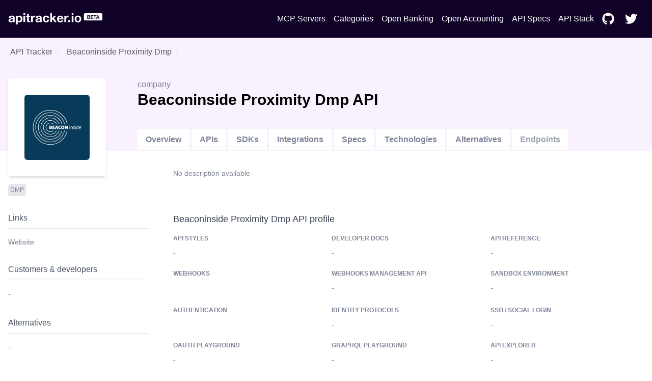

--- FILE ---
content_type: text/html; charset=utf-8
request_url: https://apitracker.io/a/beaconinside-proximity-dmp
body_size: 7171
content:
<!DOCTYPE html><html><head><meta charSet="UTF-8" data-next-head=""/><meta name="viewport" content="user-scalable=0, initial-scale=1, minimum-scale=1, width=device-width, height=device-height" data-next-head=""/><script async="" src="https://www.googletagmanager.com/gtag/js?id=G-9VCV4F75QY" data-next-head=""></script><title data-next-head="">Beaconinside Proximity Dmp API - Developer docs, APIs, SDKs, and auth. | API Tracker</title><meta name="description" content="Beaconinside Proximity Dmp API specs, API docs, OpenAPI support, SDKs, GraphQL, developer docs, CLI, IDE plugins, API pricing, developer experience, authentication, and API styles." data-next-head=""/><link rel="icon" href="https://res.cloudinary.com/apideck/image/upload/v1554433252/catalog/beaconinside-proximity-dmp/icon128x128.png" data-next-head=""/><link rel="canonical" href="https://apitracker.io/a/beaconinside-proximity-dmp" data-next-head=""/><meta property="og:url" content="https://apitracker.io/a/beaconinside-proximity-dmp" data-next-head=""/><meta property="og:type" content="website" data-next-head=""/><meta property="og:title" content="Beaconinside Proximity Dmp API - Developer docs, APIs, SDKs, and auth." data-next-head=""/><meta property="og:description" content="Beaconinside Proximity Dmp API specs, API docs, OpenAPI support, SDKs, GraphQL, developer docs, CLI, IDE plugins, API pricing, developer experience, authentication, and API styles." data-next-head=""/><meta name="twitter:site" content="https://apitracker.io/a/beaconinside-proximity-dmp" data-next-head=""/><meta name="twitter:card" content="summary_large_image" data-next-head=""/><meta name="twitter:image" content="https://res.cloudinary.com/apideck/image/upload/v1554433252/catalog/beaconinside-proximity-dmp/icon128x128.png" data-next-head=""/><meta property="og:image" content="https://res.cloudinary.com/apideck/image/upload/v1554433252/catalog/beaconinside-proximity-dmp/icon128x128.png" data-next-head=""/><meta name="ahrefs-site-verification" content="e05b2afe9166545f1a8d66f37fc33c1e338708bfc2c33b97461c36951eda8ca6" data-next-head=""/><meta name="robots" content="index,follow" data-next-head=""/><meta name="naver-site-verification" content="" data-next-head=""/><meta name="theme-color" content="#110328" data-next-head=""/><link rel="preload" href="/_next/static/css/1dd2d7985effc1d7.css" as="style"/><script type="application/ld+json" data-next-head="">
            {
            "@context": "http://schema.org",
            "@type": "Organization",
            "name": "API Tracker",
            "url": "https://apitracker.io/"
            }
        </script><script src="//embed.typeform.com/next/embed.js" data-next-head=""></script><script src="https://config.metomic.io/config.js?id=prj:68954fe9-f0af-4e78-8d9e-a18a39c327e2" charset="utf-8" data-next-head=""></script><script src="https://consent-manager.metomic.io/embed.js" charset="utf-8" data-next-head=""></script><script type="text/javascript" data-next-head="">
        (function(a,l,b,c,r,s){
        _nQc=c,r=a.createElement(l),s=a.getElementsByTagName(l)[0];
        r.async=1;
        r.src=l.src=("https:"==a.location.protocol?"https://":"http://")+b;
        s.parentNode.insertBefore(r,s);})
        (document,"script","serve.albacross.com/track.js","89382136");</script><script data-next-head="">
              window.dataLayer = window.dataLayer || [];
              function gtag(){dataLayer.push(arguments); }
              gtag('js', new Date());
              gtag('config', 'G-9VCV4F75QY');
              </script><script data-next-head="">(function(w,d,s,l,i){w[l]=w[l]||[];w[l].push({'gtm.start':
        new Date().getTime(),event:'gtm.js'});var f=d.getElementsByTagName(s)[0],
        j=d.createElement(s),dl=l!='dataLayer'?'&l='+l:'';j.async=true;j.src=
        'https://www.googletagmanager.com/gtm.js?id='+i+dl;f.parentNode.insertBefore(j,f);
        })(window,document,'script','dataLayer','GTM-W3RTMCLQ');</script><link rel="stylesheet" href="/_next/static/css/1dd2d7985effc1d7.css" data-n-g=""/><noscript data-n-css=""></noscript><script defer="" noModule="" src="/_next/static/chunks/polyfills-42372ed130431b0a.js"></script><script src="/_next/static/chunks/webpack-dcf9237431e2baee.js" defer=""></script><script src="/_next/static/chunks/framework-d81f99037ebd557d.js" defer=""></script><script src="/_next/static/chunks/main-6908b6cdc2dc1171.js" defer=""></script><script src="/_next/static/chunks/pages/_app-4b45425d7b193317.js" defer=""></script><script src="/_next/static/chunks/44f25b85-69351e017d11c6f7.js" defer=""></script><script src="/_next/static/chunks/9602-8900caad02bc4226.js" defer=""></script><script src="/_next/static/chunks/4568-a722df4f43be6223.js" defer=""></script><script src="/_next/static/chunks/8067-da1ea796ab01076b.js" defer=""></script><script src="/_next/static/chunks/184-457571706771d83f.js" defer=""></script><script src="/_next/static/chunks/7942-7a58b5f0016d0767.js" defer=""></script><script src="/_next/static/chunks/pages/a/%5Bslug%5D-6803ec4b6a7cdd8c.js" defer=""></script><script src="/_next/static/Y1W9RTgUo6iS6pOpIfXpj/_buildManifest.js" defer=""></script><script src="/_next/static/Y1W9RTgUo6iS6pOpIfXpj/_ssgManifest.js" defer=""></script><style id="__jsx-3333290752">li.jsx-3333290752{display:-webkit-box;display:-webkit-flex;display:-moz-box;display:-ms-flexbox;display:flex;padding:6px 8px}nav.jsx-3333290752>ul.jsx-3333290752>li.jsx-3333290752:last-child{padding-right:0px}a.jsx-3333290752{color:#FFF;text-decoration:none;display:-webkit-box;display:-webkit-flex;display:-moz-box;display:-ms-flexbox;display:flex;-webkit-box-align:center;-webkit-align-items:center;-moz-box-align:center;-ms-flex-align:center;align-items:center}a.jsx-3333290752:hover{color:#FFF;text-decoration:underline}</style><style id="__jsx-3c20714871f1c71">ul.jsx-3c20714871f1c71{margin:0;display:-webkit-box;display:-webkit-flex;display:-moz-box;display:-ms-flexbox;display:flex;-webkit-box-pack:justify;-webkit-justify-content:space-between;-moz-box-pack:justify;-ms-flex-pack:justify;justify-content:space-between;-webkit-box-align:center;-webkit-align-items:center;-moz-box-align:center;-ms-flex-align:center;align-items:center}@media(max-width:1024px){ul.jsx-3c20714871f1c71>ul.jsx-3c20714871f1c71{margin-top:50px;padding-left:0}ul.jsx-3c20714871f1c71{display:none}}</style><style id="__jsx-97019cb98170ea16">nav.jsx-97019cb98170ea16{text-align:center;padding:15px 0}ul.jsx-97019cb98170ea16{margin:0;display:-webkit-box;display:-webkit-flex;display:-moz-box;display:-ms-flexbox;display:flex;-webkit-box-pack:justify;-webkit-justify-content:space-between;-moz-box-pack:justify;-ms-flex-pack:justify;justify-content:space-between;-webkit-box-align:center;-webkit-align-items:center;-moz-box-align:center;-ms-flex-align:center;align-items:center;list-style:none}nav.jsx-97019cb98170ea16>ul.jsx-97019cb98170ea16{padding:4px 0px}</style><style id="__jsx-3322366427">.wrapper.jsx-3322366427{false        background-repeat: no-repeat;background-position:56px;background-color:#110328}.content.jsx-3322366427{padding:60px 0}h1.jsx-3322366427{text-align:center;color:white}h2.jsx-3322366427{text-align:center;color:white;font-size:18px;font-weight:400;padding-bottom:40px}@media(max-width:1024px){.announcement.jsx-3322366427{display:none}}.deadline.jsx-3322366427{text-transform:uppercase;font-size:14px;-webkit-border-radius:14px;-moz-border-radius:14px;border-radius:14px;background:#FDE047;color:#1F2937;text-align:center;display:inline-block;margin:0 auto 20px;padding:5px 10px;width:auto}</style><style id="__jsx-b39479e400e9e757">.grid-fields.jsx-b39479e400e9e757{display:grid;grid-template-rows:auto;grid-template-columns:1fr 1fr 1fr;grid-gap:20px 10px;grid-auto-flow:row}</style><style id="__jsx-2976745793">.wrapper.jsx-2976745793{background:#3e5efd;padding:100px 0}@media(max-width:739px){.wrapper.jsx-2976745793{margin-top:0}}h5.jsx-2976745793{text-align:center;color:white;font-size:2rem;font-weight:bold}p.jsx-2976745793{text-align:center;color:white}.btn.jsx-2976745793{background:#110328}</style><style id="__jsx-e2fbf96ba2e548f5">nav.jsx-e2fbf96ba2e548f5 ul.jsx-e2fbf96ba2e548f5,nav.jsx-e2fbf96ba2e548f5 li.jsx-e2fbf96ba2e548f5{margin:0}nav.jsx-e2fbf96ba2e548f5 ul.jsx-e2fbf96ba2e548f5{list-style:none;padding-left:0;margin-top:16px}nav.jsx-e2fbf96ba2e548f5 ul.jsx-e2fbf96ba2e548f5 li.jsx-e2fbf96ba2e548f5{display:inline-block;margin-right:10px;font-size:14px}nav.jsx-e2fbf96ba2e548f5 a.jsx-e2fbf96ba2e548f5,a.jsx-e2fbf96ba2e548f5{color:#fff;text-decoration:none;opacity:.8}nav.jsx-e2fbf96ba2e548f5 a.jsx-e2fbf96ba2e548f5:hover{opacity:1}</style></head><body><link rel="preload" as="image" href="https://res.cloudinary.com/apideck/image/upload/v1599581023/apitracker/logo.png"/><link rel="preload" as="image" href="https://res.cloudinary.com/apideck/image/upload/v1554433252/catalog/beaconinside-proximity-dmp/icon128x128.png"/><link rel="preload" as="image" href="/postman-button.svg"/><link rel="preload" as="image" href="/insomnia-button.svg"/><link rel="preload" as="image" href="https://res.cloudinary.com/apideck/icons/swagger2"/><div id="__next"><div><div class="jsx-3322366427 wrapper"><div class="container text-center"><nav class="jsx-97019cb98170ea16"><ul class="jsx-97019cb98170ea16"><li class="jsx-97019cb98170ea16"><a class="logo" href="/"><img src="https://res.cloudinary.com/apideck/image/upload/v1599581023/apitracker/logo.png" alt="" height="22px" style="height:22px"/></a></li><ul class="jsx-3c20714871f1c71 menu"><li class="jsx-3333290752"><a class="jsx-3333290752" href="/mcp-servers">MCP Servers</a></li><li class="jsx-3333290752"><a class="jsx-3333290752" href="/categories">Categories</a></li><li class="jsx-3333290752"><a href="https://www.openbankingtracker.com/" class="jsx-3333290752">Open Banking</a></li><li class="jsx-3333290752"><a href="https://www.apideck.com/blog/what-is-open-accounting" class="jsx-3333290752">Open Accounting</a></li><li class="jsx-3333290752"><a class="jsx-3333290752" href="/specifications">API Specs</a></li><li class="jsx-3333290752"><a href="https://www.apistack.io" class="jsx-3333290752">API Stack</a></li><li class="jsx-3333290752"><a href="https://github.com/apideck-io" class="jsx-3333290752"><svg stroke="currentColor" fill="currentColor" stroke-width="0" viewBox="0 0 496 512" color="#FFF" style="color:#FFF;margin-right:5px" height="24" width="24" xmlns="http://www.w3.org/2000/svg"><path d="M165.9 397.4c0 2-2.3 3.6-5.2 3.6-3.3.3-5.6-1.3-5.6-3.6 0-2 2.3-3.6 5.2-3.6 3-.3 5.6 1.3 5.6 3.6zm-31.1-4.5c-.7 2 1.3 4.3 4.3 4.9 2.6 1 5.6 0 6.2-2s-1.3-4.3-4.3-5.2c-2.6-.7-5.5.3-6.2 2.3zm44.2-1.7c-2.9.7-4.9 2.6-4.6 4.9.3 2 2.9 3.3 5.9 2.6 2.9-.7 4.9-2.6 4.6-4.6-.3-1.9-3-3.2-5.9-2.9zM244.8 8C106.1 8 0 113.3 0 252c0 110.9 69.8 205.8 169.5 239.2 12.8 2.3 17.3-5.6 17.3-12.1 0-6.2-.3-40.4-.3-61.4 0 0-70 15-84.7-29.8 0 0-11.4-29.1-27.8-36.6 0 0-22.9-15.7 1.6-15.4 0 0 24.9 2 38.6 25.8 21.9 38.6 58.6 27.5 72.9 20.9 2.3-16 8.8-27.1 16-33.7-55.9-6.2-112.3-14.3-112.3-110.5 0-27.5 7.6-41.3 23.6-58.9-2.6-6.5-11.1-33.3 2.6-67.9 20.9-6.5 69 27 69 27 20-5.6 41.5-8.5 62.8-8.5s42.8 2.9 62.8 8.5c0 0 48.1-33.6 69-27 13.7 34.7 5.2 61.4 2.6 67.9 16 17.7 25.8 31.5 25.8 58.9 0 96.5-58.9 104.2-114.8 110.5 9.2 7.9 17 22.9 17 46.4 0 33.7-.3 75.4-.3 83.6 0 6.5 4.6 14.4 17.3 12.1C428.2 457.8 496 362.9 496 252 496 113.3 383.5 8 244.8 8zM97.2 352.9c-1.3 1-1 3.3.7 5.2 1.6 1.6 3.9 2.3 5.2 1 1.3-1 1-3.3-.7-5.2-1.6-1.6-3.9-2.3-5.2-1zm-10.8-8.1c-.7 1.3.3 2.9 2.3 3.9 1.6 1 3.6.7 4.3-.7.7-1.3-.3-2.9-2.3-3.9-2-.6-3.6-.3-4.3.7zm32.4 35.6c-1.6 1.3-1 4.3 1.3 6.2 2.3 2.3 5.2 2.6 6.5 1 1.3-1.3.7-4.3-1.3-6.2-2.2-2.3-5.2-2.6-6.5-1zm-11.4-14.7c-1.6 1-1.6 3.6 0 5.9 1.6 2.3 4.3 3.3 5.6 2.3 1.6-1.3 1.6-3.9 0-6.2-1.4-2.3-4-3.3-5.6-2z"></path></svg> </a></li><li class="jsx-3333290752"><a href="https://twitter.com/apideck" class="jsx-3333290752"><svg stroke="currentColor" fill="currentColor" stroke-width="0" viewBox="0 0 512 512" color="#FFF" style="color:#FFF;margin-right:5px" height="24" width="24" xmlns="http://www.w3.org/2000/svg"><path d="M459.37 151.716c.325 4.548.325 9.097.325 13.645 0 138.72-105.583 298.558-298.558 298.558-59.452 0-114.68-17.219-161.137-47.106 8.447.974 16.568 1.299 25.34 1.299 49.055 0 94.213-16.568 130.274-44.832-46.132-.975-84.792-31.188-98.112-72.772 6.498.974 12.995 1.624 19.818 1.624 9.421 0 18.843-1.3 27.614-3.573-48.081-9.747-84.143-51.98-84.143-102.985v-1.299c13.969 7.797 30.214 12.67 47.431 13.319-28.264-18.843-46.781-51.005-46.781-87.391 0-19.492 5.197-37.36 14.294-52.954 51.655 63.675 129.3 105.258 216.365 109.807-1.624-7.797-2.599-15.918-2.599-24.04 0-57.828 46.782-104.934 104.934-104.934 30.213 0 57.502 12.67 76.67 33.137 23.715-4.548 46.456-13.32 66.599-25.34-7.798 24.366-24.366 44.833-46.132 57.827 21.117-2.273 41.584-8.122 60.426-16.243-14.292 20.791-32.161 39.308-52.628 54.253z"></path></svg> </a></li></ul></ul></nav></div></div><div><div style="background-color:#faf1ff"><div class="container"><nav class="breadcrumbs pt-4"><ol><li class="breadcrumb-item hover:underline mx-1"><a href="/">API Tracker</a></li><li aria-current="page" class="breadcrumb-item mx-1"><a href="/a/beaconinside-proximity-dmp">Beaconinside Proximity Dmp</a></li></ol></nav><div class="block lg:flex" style="padding-top:20px;margin-top:-20px"><div style="position:relative"><div class="rounded-md w-48 h-48 bg-white shadow-md flex" style="margin-top:40px;margin-right:30px;margin-bottom:-50px"><img src="https://res.cloudinary.com/apideck/image/upload/v1554433252/catalog/beaconinside-proximity-dmp/icon128x128.png" class="m-auto rounded-md"/></div></div><div class="mt-12 lg:mt-0 lg:w-full lg:pt-10 lg:ml-8 h-full"><div class="block lg:flex"><div class="lg:w-2/3"><span>company</span><h1 class="text-black">Beaconinside Proximity Dmp<!-- --> <!-- --> API</h1> <span class="float-right"></span></div><div class="lg:w-1/3 pb-4 lg:pb-0"><div class="md:float-right md:space-x-2"></div></div></div><div class="block lg:flex"><ul class="block lg:flex mt-10 align-bottom"><li class="mr-1 block border-b"><a class="bg-white md:inline-block block md:mb-0 mb-2 py-2 px-4 text-blue-500 hover:text-blue-800 font-semibold" href="/a/beaconinside-proximity-dmp/">Overview</a></li><li class="mr-1 block border-b"><a class="bg-white md:inline-block block md:mb-0 mb-2 py-2 px-4 text-blue-500 hover:text-blue-800 font-semibold" href="/a/beaconinside-proximity-dmp/apis">APIs</a></li><li class="mr-1 block border-b"><a class="bg-white md:inline-block block md:mb-0 mb-2 py-2 px-4 text-blue-500 hover:text-blue-800 font-semibold" href="/a/beaconinside-proximity-dmp/sdks">SDKs</a></li><li class="mr-1 block border-b"><a class="bg-white md:inline-block block md:mb-0 mb-2 py-2 px-4 text-blue-500 hover:text-blue-800 font-semibold" href="/a/beaconinside-proximity-dmp/integrations">Integrations</a></li><li class="mr-1 block border-b"><a class="bg-white md:inline-block block md:mb-0 mb-2 py-2 px-4 text-blue-500 hover:text-blue-800 font-semibold" href="/a/beaconinside-proximity-dmp/specifications">Specs</a></li><li class="mr-1 block border-b"><a class="bg-white md:inline-block block md:mb-0 mb-2 py-2 px-4 text-blue-500 hover:text-blue-800 font-semibold" href="/a/beaconinside-proximity-dmp/technologies">Technologies</a></li><li class="mr-1 block border-b"><a class="bg-white md:inline-block block md:mb-0 mb-2 py-2 px-4 text-blue-500 hover:text-blue-800 font-semibold" href="/a/beaconinside-proximity-dmp/alternatives">Alternatives</a></li><li class="mr-1 block border-b"><a class="bg-white md:inline-block block md:mb-0 mb-2 py-2 px-4 text-gray-400 font-semibold">Endpoints</a></li></ul></div></div></div></div></div><div class="container pb-40"><div class="block lg:flex lg:space-x-4"><div class="pt-8 lg:pt-16 lg:w-1/4"><div class="mb-6"><div class="flex flex-wrap"><a href="/categories/dmp"><span class="bg-gray-200 rounded px-2 py bold text-xs uppercase mr-2 mb-2" style="padding:5px 4px;border-radius:5px;word-break:none;font-weight:500">DMP</span></a></div></div><div class="mb-6"><h4 class="text-gray-600 mb-4 py-2 mr-8 border-b border-gray-200">Links</h4><ul><li class="text-sm mb-1"><a href="https://beaconinside.com" target="_blank">Website</a></li></ul></div><div class="mb-6"><h4 class="text-gray-600 mb-4 py-2 mr-8 border-b border-gray-200"><a href="/a/beaconinside-proximity-dmp/developers">Customers &amp; developers</a></h4>-</div><div class="mb-6"><h4 class="text-gray-600 mb-4 py-2 mr-8 border-b border-gray-200"><a href="/a/beaconinside-proximity-dmp/alternatives">Alternatives</a></h4>-</div><a class="text-sm" href="mailto:apitracker@apideck.com">Did you spot any incorrect or missing data?<br/>Let us know.</a></div><div class="pt-8 lg:w-3/4"><p class="leading-6 mb-4">No description available</p><div class="grid grid-gap-8 grid-cols-2 mb-12"></div><section class="mb-8"><div class="block sm:flex text-left"><h2 class="text-lg text-gray-700 pb-4"><a>Beaconinside Proximity Dmp API profile</a></h2></div><div class="jsx-b39479e400e9e757 grid-fields"><div class="mb-3 md:mb-0"><p class="uppercase text-xs mb-2"><b>API styles</b></p><p class="truncate-1">-</p></div><div class="mb-3 md:mb-0"><p class="uppercase text-xs mb-2"><b>Developer docs</b></p><p class="truncate-1"><a>-</a></p></div><div class="mb-3 md:mb-0"><p class="uppercase text-xs mb-2"><b>API Reference</b></p><p class="truncate-1"><a>-</a></p></div><div class="mb-3 md:mb-0"><p class="uppercase text-xs mb-2"><b>Webhooks</b></p><div class="truncate-1"><a target="blank" class="jsx-b39479e400e9e757">-</a></div></div><div class="mb-3 md:mb-0"><p class="uppercase text-xs mb-2"><b>Webhooks management API</b></p><p class="truncate-1">-</p></div><div class="mb-3 md:mb-0"><p class="uppercase text-xs mb-2"><b>Sandbox environment</b></p><p class="truncate-1">-</p></div><div class="mb-3 md:mb-0"><p class="uppercase text-xs mb-2"><b>Authentication</b></p><div class="truncate-1"><div class="jsx-b39479e400e9e757 flex gap-2"></div></div></div><div class="mb-3 md:mb-0"><p class="uppercase text-xs mb-2"><b>Identity protocols</b></p><p class="truncate-1">-</p></div><div class="mb-3 md:mb-0"><p class="uppercase text-xs mb-2"><b>SSO / Social login</b></p><p class="truncate-1">-</p></div><div class="mb-3 md:mb-0"><p class="uppercase text-xs mb-2"><b>OAuth playground</b></p><p class="truncate-1"><a href="">-</a></p></div><div class="mb-3 md:mb-0"><p class="uppercase text-xs mb-2"><b>GraphQL playground</b></p><p class="truncate-1"><a href="">-</a></p></div><div class="mb-3 md:mb-0"><p class="uppercase text-xs mb-2"><b>API Explorer</b></p><p class="truncate-1"><a>-</a></p></div><div class="mb-3 md:mb-0"><p class="uppercase text-xs mb-2"><b>Postman / Insomnia collections</b></p><div class="jsx-b39479e400e9e757 flex space-x-2"><a target="_blank" class="jsx-b39479e400e9e757"><img src="/postman-button.svg" class="jsx-b39479e400e9e757 dimmed"/></a><a target="_blank" class="jsx-b39479e400e9e757 flex space-x-2 overflow-hidden text-sm"><img src="/insomnia-button.svg" class="jsx-b39479e400e9e757 dimmed"/></a></div></div><div class="mb-3 md:mb-0"><p class="uppercase text-xs mb-2"><b>OpenAPI/Swagger specs</b></p><a target="_blank" class="jsx-b39479e400e9e757 flex space-x-2 overflow-hidden text-sm"><img src="https://res.cloudinary.com/apideck/icons/swagger2" class="jsx-b39479e400e9e757 w-6 h-6"/> <span class="jsx-b39479e400e9e757"></span></a></div><div class="mb-3 md:mb-0"><p class="uppercase text-xs mb-2"><b>Free developer account</b></p><p class="truncate-1">-</p></div><div class="mb-3 md:mb-0"><p class="uppercase text-xs mb-2"><b>App listing requirements</b></p><p class="truncate-1"><a href="">-</a></p></div><div class="mb-3 md:mb-0"><p class="uppercase text-xs mb-2"><b>Pagination style</b></p><p class="truncate-1">-</p></div><div class="mb-3 md:mb-0"><p class="uppercase text-xs mb-2"><b>CLI</b></p><p class="truncate-1">-</p></div><div class="mb-3 md:mb-0"><p class="uppercase text-xs mb-2"><b>Query Language</b></p><p class="truncate-1"><a href="">-</a></p></div><div class="mb-3 md:mb-0"><p class="uppercase text-xs mb-2"><b>Community</b></p><p class="truncate-1"><a href="">-</a></p></div><div class="mb-3 md:mb-0"><p class="uppercase text-xs mb-2"><b>GitHub</b></p><p class="truncate-1">-</p></div><div class="mb-3 md:mb-0"><p class="uppercase text-xs mb-2"><b>Custom object support</b></p><p class="truncate-1"><a href="">-</a></p></div><div class="mb-3 md:mb-0"><p class="uppercase text-xs mb-2"><b>Stackoverflow tags</b></p><p class="truncate-1"><a href="">-</a></p></div><div class="mb-3 md:mb-0"><p class="uppercase text-xs mb-2"><b>Integrations</b></p><p class="truncate-1">-</p></div><div class="mb-3 md:mb-0"><p class="uppercase text-xs mb-2"><b>Ecosystem</b></p><p class="truncate-1">-</p></div><div class="mb-3 md:mb-0"><p class="uppercase text-xs mb-2"><b>API pricing</b></p><p class="truncate-1">-</p></div><div class="mb-3 md:mb-0"><p class="uppercase text-xs mb-2"><b>API rate limits</b></p><p class="truncate-1"><a href="">-</a></p></div><div class="mb-3 md:mb-0"><p class="uppercase text-xs mb-2"><b>API changelog</b></p><p class="truncate-1"><a>-</a></p></div><div class="mb-3 md:mb-0"><p class="uppercase text-xs mb-2"><b>Status page</b></p><p class="truncate-1"><a>-</a></p></div><div class="mb-3 md:mb-0"><p class="uppercase text-xs mb-2"><b>Open-source</b></p><p class="truncate-1"><a>-</a></p></div><div class="mb-3 md:mb-0"><p class="uppercase text-xs mb-2"><b>Tutorials</b></p><p class="truncate-1"><a href="">-</a></p></div><div class="mb-3 md:mb-0"><p class="uppercase text-xs mb-2"><b>Samples &amp; examples</b></p><p class="truncate-1"><a>-</a></p></div><div class="mb-3 md:mb-0"><p class="uppercase text-xs mb-2"><b>Base endpoint</b></p><p class="truncate-1"><a>-</a></p></div><div class="mb-3 md:mb-0"><p class="uppercase text-xs mb-2"><b>GraphQL endpoint</b></p><p class="truncate-1"><a>-</a></p></div><div class="mb-3 md:mb-0"><p class="uppercase text-xs mb-2"><b>IDE Extensions</b></p><p class="truncate-1">-</p></div><div class="mb-3 md:mb-0"><p class="uppercase text-xs mb-2"><b>Estimated developers</b></p><div class="truncate-1">-</div></div><div class="mb-3 md:mb-0"><p class="uppercase text-xs mb-2"><b>Estimated customers</b></p><div class="truncate-1">-</div></div><div class="mb-3 md:mb-0"><p class="uppercase text-xs mb-2"><b>Estimated users</b></p><div class="truncate-1">-</div></div></div></section><section class="mb-8" id="videos"><div class="block sm:flex text-left"><h2 class="text-lg text-gray-700 pb-4"><a href="/a/beaconinside-proximity-dmp/videos">Beaconinside Proximity Dmp Videos</a></h2></div><p>We don&#x27;t have videos for this API yet.<!-- --> <a href="mailto:apitracker@apideck.com">Get in touch to suggest profile updates.</a></p></section><section class="mb-8" id="api-tips"><div class="block sm:flex text-left"><h2 class="text-lg text-gray-700 pb-4"><a href="/a/beaconinside-proximity-dmp">Beaconinside Proximity Dmp API tips</a></h2></div><p>We don&#x27;t have tips for this API yet.<!-- --> <a href="mailto:apitracker@apideck.com">Get in touch if you want to submit a tip.</a></p></section><section><div class="block sm:flex text-left"><h2 class="text-lg text-gray-700 pb-4"><a href="/a/beaconinside-proximity-dmp">Beaconinside Proximity Dmp screenshots</a></h2></div><div class="grid grid-cols-2 grid-gap-8 mb-8"></div></section></div></div></div></div><div class="jsx-2976745793 wrapper cta text-center"><div class="container"><h5 class="jsx-2976745793">Want to start tracking APIs at scale?</h5><p class="jsx-2976745793 pb-4">Get updates about your favorite APIs and SDKs.</p><a href="https://tally.so/r/3xXdd5" class="jsx-2976745793 btn white inline-block px-6 mt-4 p-4">Subscribe for the beta</a></div></div><footer style="background-color:#110328"><div class="container text-left"><p>Copyright © <!-- -->2025<!-- --> <!-- -->API Tracker<!-- -->, an<!-- --> <a href="https://www.apideck.com/">Apideck</a> product. Mentioned product names and logos are the property of their respective owners.</p><br/><p><b>Disclaimer:</b> We do our best to ensure that the data we release is complete, accurate, and useful. However, because we are not able to verify all the data, and because the processing required to make the data useful is complex, we cannot be held liable for omissions or inaccuracies.</p><div class="jsx-e2fbf96ba2e548f5"><nav class="jsx-e2fbf96ba2e548f5"><ul class="jsx-e2fbf96ba2e548f5"><li class="jsx-e2fbf96ba2e548f5"><a href="mailto:mailto:apitracker@apideck.com?utm_source=apitracker.io&amp;utm_medium=referral" rel="noopener noreferrer" target="_blank">Contact us</a></li><li class="jsx-e2fbf96ba2e548f5"><a href="https://compliance.apideck.com/privacy-policy?utm_source=apitracker.io&amp;utm_medium=referral" rel="noopener noreferrer" target="_blank">Privacy Policy</a></li><li class="jsx-e2fbf96ba2e548f5"><a href="javascript:throw new Error(&#x27;React has blocked a javascript: URL as a security precaution.&#x27;)" class="jsx-e2fbf96ba2e548f5">Manage Cookies</a></li></ul></nav></div></div></footer></div></div><script id="__NEXT_DATA__" type="application/json">{"props":{"pageProps":{"slug":"beaconinside-proximity-dmp","pageData":{"type":"company","id":"beaconinside-proximity-dmp","status":null,"slug":"beaconinside-proximity-dmp","logo":"https://res.cloudinary.com/apideck/image/upload/v1554433252/catalog/beaconinside-proximity-dmp/icon128x128.png","icon":"https://res.cloudinary.com/apideck/image/upload/v1554433252/catalog/beaconinside-proximity-dmp/icon128x128.png","favicon":"https://res.cloudinary.com/apideck/image/upload/v1554433252/catalog/beaconinside-proximity-dmp/icon128x128.png","ogImage":"https://res.cloudinary.com/apideck/image/upload/v1554433252/catalog/beaconinside-proximity-dmp/icon128x128.png","categories":[{"id":"dmp","name":"DMP"}],"apiStyles":[],"apis":[],"sdks":[],"name":"Beaconinside Proximity Dmp","websiteUrl":"https://beaconinside.com","countryHQ":null,"developerPortalUrl":null,"apiReferenceUrl":null,"apiExplorerUrl":null,"apiBaseEndpoint":null,"graphqlEndpoint":null,"integrationsUrl":null,"openSourceUrl":null,"communityUrl":null,"githubUrl":null,"ecosystem":null,"integrations":[],"partners":[],"products":[],"tutorials":[],"statusUrl":null,"securityUrl":null,"termsUrl":null,"privacyUrl":null,"apiChangelogUrl":null,"apiSamplesUrl":null,"apiPricingUrl":null,"description":null,"primaryColor":null,"screenshots":[],"technologies":[],"customers":[],"alternatives":[],"funds":[],"numberOfCustomers":null,"numberOfUsers":null,"numberOfDevelopers":null,"apiTrackerData":[],"company":null,"ssoSupport":false},"apiSpecs":[],"apis":[],"postmanCollections":[],"unifiedApi":null,"isAccountingConnector":false,"blogPosts":[]},"__N_SSP":true},"page":"/a/[slug]","query":{"slug":"beaconinside-proximity-dmp"},"buildId":"Y1W9RTgUo6iS6pOpIfXpj","isFallback":false,"isExperimentalCompile":false,"gssp":true,"appGip":true,"scriptLoader":[]}</script></body></html>

--- FILE ---
content_type: application/javascript; charset=utf-8
request_url: https://apitracker.io/_next/static/chunks/184-457571706771d83f.js
body_size: 6444
content:
"use strict";(self.webpackChunk_N_E=self.webpackChunk_N_E||[]).push([[184],{3130:(e,t,a)=>{a.d(t,{gE:()=>c,sT:()=>r,vn:()=>i});var n=a(37876),s=a(57101);let c=e=>{let{label:t,children:a}=e;return(0,n.jsx)(i,{href:"mailto:".concat(s.ei),children:t||a})},i=e=>{let{href:t="",children:a,utm:c=!0,newTab:i=!0,className:r}=e;return(0,n.jsx)("a",{href:c?"".concat(t).concat(s.hi):t,rel:"noopener noreferrer",target:i&&"_blank",className:r,children:a})},r=e=>{let{id:t,label:a="edit",type:c="account-providers"}=e;return(0,n.jsx)(i,{href:"https://github.com/".concat(s.Dy,"/edit/master/data/").concat(c,"/").concat(t,".json"),children:a})}},32313:(e,t,a)=>{a.d(t,{Ay:()=>p,ZA:()=>m});var n=a(37876);a(14232);var s=a(84081),c=a(85722);let i=()=>(0,n.jsx)("g",{id:"Symbols",stroke:"none",strokeWidth:"1",fill:"none",fillRule:"evenodd",children:(0,n.jsx)("g",{id:"ic_track_changes",fill:"#FFFFFF",children:(0,n.jsx)("g",{transform:"translate(-50.893413, -48.498801)",id:"Icon-24px",children:(0,n.jsx)("g",{children:(0,n.jsx)("path",{d:"M487.217565,123.651479 L451.193613,159.718625 C487.984032,196.808953 510.978044,247.968026 510.978044,304.498801 C510.978044,417.560352 419.512974,509.135092 306.586826,509.135092 C193.660679,509.135092 102.195609,417.560352 102.195609,304.498801 C102.195609,200.134293 180.11976,114.18705 281.037924,101.653078 L281.037924,153.323741 C208.479042,165.601918 153.293413,228.527578 153.293413,304.498801 C153.293413,389.167066 222.01996,457.976019 306.586826,457.976019 C391.153693,457.976019 459.88024,389.167066 459.88024,304.498801 C459.88024,262.036771 442.762475,223.667466 414.914172,196.041567 L378.89022,232.108713 C397.285429,250.781775 408.782435,276.361311 408.782435,304.498801 C408.782435,361.029576 363.0499,406.816946 306.586826,406.816946 C250.123752,406.816946 204.391218,361.029576 204.391218,304.498801 C204.391218,256.920863 237.093812,217.272582 281.037924,205.761791 L281.037924,260.501998 C265.708583,269.454836 255.489022,285.569944 255.489022,304.498801 C255.489022,332.636291 278.483034,355.657874 306.586826,355.657874 C334.690619,355.657874 357.684631,332.636291 357.684631,304.498801 C357.684631,285.569944 347.46507,269.199041 332.135729,260.501998 L332.135729,48.7034373 L306.586826,48.7034373 C165.556886,48.7034373 51.0978044,163.29976 51.0978044,304.498801 C51.0978044,445.697842 165.556886,560.294165 306.586826,560.294165 C447.616766,560.294165 562.075848,445.697842 562.075848,304.498801 C562.075848,233.899281 533.461078,169.95044 487.217565,123.651479 L487.217565,123.651479 Z"})})})})}),r=e=>{let{color:t}=e;return(0,n.jsx)("g",{id:"Tracker",stroke:"none",strokeWidth:"1",fill:"none",children:(0,n.jsxs)("g",{id:"verified-badge",children:[(0,n.jsx)("circle",{id:"Oval-2",fill:"#6691FF",cx:"256",cy:"256",r:"256"}),(0,n.jsx)("g",{id:"ic_check",transform:"translate(73.142857, 36.070450)",children:(0,n.jsxs)("g",{id:"Icon-24px",children:[(0,n.jsx)("polygon",{id:"Shape",points:"0 0 402.786693 0 402.786693 402.786693 0 402.786693"}),(0,n.jsx)("polygon",{id:"Shape",fill:"#FFFFFF",points:"151.04501 307.994506 81.0608219 238.010318 57.2292759 261.674037 151.04501 355.489771 352.438356 154.096424 328.774638 130.432706"})]})})]})})},l=e=>{let{color:t}=e;return(0,n.jsx)("path",{fill:t,d:"M64,384h384v-42.666H64V384z M64,277.334h384v-42.667H64V277.334z M64,128v42.665h384V128H64z"})},o=e=>{let{color:t}=e;return(0,n.jsx)("path",{fill:t,d:"M9 16.17L4.83 12l-1.42 1.41L9 19 21 7l-1.41-1.41z"})},d=e=>{let{color:t,size:a=24}=e;return(0,n.jsx)("svg",{width:a,height:a,viewBox:"0 0 24 24",children:(0,n.jsx)("path",{fill:t,d:"M15.5 14h-.79l-.28-.27C15.41 12.59 16 11.11 16 9.5 16 5.91 13.09 3 9.5 3S3 5.91 3 9.5 5.91 16 9.5 16c1.61 0 3.09-.59 4.23-1.57l.27.28v.79l5 4.99L20.49 19l-4.99-5zm-6 0C7.01 14 5 11.99 5 9.5S7.01 5 9.5 5 14 7.01 14 9.5 11.99 14 9.5 14z"})})},x=e=>{let{name:t,style:a,color:s="currentColor",width:c="36px",height:d="36px",viewBoxSize:x="512",size:m,x:p="0",y:f="0",title:h}=e;return(0,n.jsx)("svg",{style:a,title:h,x:p,y:f,width:m||c,height:m||d,viewBox:"0 0 ".concat(x," ").concat(x),children:(()=>{switch(t){case"tracker":return(0,n.jsx)(i,{color:s});case"verified":return(0,n.jsx)(r,{color:s});case"menu":return(0,n.jsx)(l,{color:s});case"check":return(0,n.jsx)(o,{color:s});case"tick":return(0,n.jsx)(o,{color:"#01BC76",size:18});default:return"Not Found"}})()})},m=e=>{let{src:t,name:a,website:s,...i}=e;return(0,n.jsx)("img",{src:(0,c.We)(t,128)||"https://logo.clearbit.com/"+s,alt:a,title:a,className:"rounded-sm",...i})},p=e=>{let{name:t,color:a,...c}=e;switch(t){case"tracker":case"verified":case"menu":return(0,n.jsx)(x,{name:t,color:a,...c});case"check":return(0,n.jsx)(x,{name:t,color:a,...c,viewBoxSize:24});case"tick":return(0,n.jsx)(x,{name:t,color:a,...c,size:18,viewBoxSize:24});case"twitter":return(0,n.jsx)(s.feZ,{color:a,...c});case"search":return(0,n.jsx)(d,{color:a,...c,size:24,viewBoxSize:24});case"github":return(0,n.jsx)(s.hL4,{color:a,...c});default:return"Not Found"}}},38617:(e,t,a)=>{a.d(t,{A:()=>y});var n=a(37876),s=a(94250),c=a.n(s),i=a(3130),r=a(32313),l=a(48230),o=a.n(l),d=a(57101);let x=e=>{let{height:t}=e;return(0,n.jsx)(o(),{legacyBehavior:!0,href:"/",children:(0,n.jsx)("img",{src:d.qF,alt:"",height:t,style:{height:t}})})},m=()=>(0,n.jsx)(o(),{legacyBehavior:!0,href:"/",children:(0,n.jsxs)("a",{className:"logo",children:[(0,n.jsx)(x,{height:d._Q||35}),d.SQ&&(0,n.jsx)("span",{style:{color:d.tQ},children:d.SQ})]})}),p=e=>{let{id:t,type:a,href:s,label:c,internal:i}=e;switch(a){case"github":return(0,n.jsxs)(f,{id:t,href:s,children:[(0,n.jsx)(r.Ay,{name:"github",color:"#FFF",size:24,style:{marginRight:"5px"}})," ",c]},t);case"twitter":return(0,n.jsxs)(f,{id:t,href:s,children:[(0,n.jsx)(r.Ay,{name:"twitter",color:"#FFF",size:24,style:{marginRight:"5px"}})," ",c]},t);default:return(0,n.jsx)(f,{id:t,internal:i,href:s,children:c},t)}},f=e=>{let{id:t,href:a,children:s,internal:i=!1}=e;return(0,n.jsxs)("li",{className:c().dynamic([["ffd3214f33947fb5",[d.M6]]]),children:[a.includes("https://")?(0,n.jsx)("a",{href:a,className:c().dynamic([["ffd3214f33947fb5",[d.M6]]]),children:s}):(0,n.jsx)(o(),{legacyBehavior:!0,href:a,children:(0,n.jsx)("a",{className:c().dynamic([["ffd3214f33947fb5",[d.M6]]]),children:s})}),(0,n.jsx)(c(),{id:"ffd3214f33947fb5",dynamic:[d.M6],children:"li.__jsx-style-dynamic-selector{display:-webkit-box;display:-webkit-flex;display:-moz-box;display:-ms-flexbox;display:flex;padding:6px 8px}nav.__jsx-style-dynamic-selector>ul.__jsx-style-dynamic-selector>li.__jsx-style-dynamic-selector:last-child{padding-right:0px}a.__jsx-style-dynamic-selector{color:".concat(d.M6,";text-decoration:none;display:-webkit-box;display:-webkit-flex;display:-moz-box;display:-ms-flexbox;display:flex;-webkit-box-align:center;-webkit-align-items:center;-moz-box-align:center;-ms-flex-align:center;align-items:center}a.__jsx-style-dynamic-selector:hover{color:#FFF;text-decoration:underline}")})]},t)},h=()=>(0,n.jsxs)("ul",{className:"jsx-3c20714871f1c71 menu",children:[d.gt.map(e=>(0,n.jsx)(p,{id:e.id,href:e.href,type:e.type,label:e.label},e.id)),(0,n.jsx)(c(),{id:"3c20714871f1c71",children:"ul.jsx-3c20714871f1c71{margin:0;display:-webkit-box;display:-webkit-flex;display:-moz-box;display:-ms-flexbox;display:flex;-webkit-box-pack:justify;-webkit-justify-content:space-between;-moz-box-pack:justify;-ms-flex-pack:justify;justify-content:space-between;-webkit-box-align:center;-webkit-align-items:center;-moz-box-align:center;-ms-flex-align:center;align-items:center}@media(max-width:1024px){ul.jsx-3c20714871f1c71>ul.jsx-3c20714871f1c71{margin-top:50px;padding-left:0}ul.jsx-3c20714871f1c71{display:none}}"})]}),j=e=>{let{logo:t,name:a,links:s,website:i,isMobileMenuOpened:r=!1,toggleMobileMenu:l=()=>{},toggleDropdown:o=()=>{},whichDropdownIsOpened:d="",scrollHasPassedMasthead:x}=e;return(0,n.jsxs)("nav",{className:"jsx-97019cb98170ea16",children:[(0,n.jsxs)("ul",{className:"jsx-97019cb98170ea16",children:[(0,n.jsx)("li",{className:"jsx-97019cb98170ea16",children:(0,n.jsx)(m,{})}),(0,n.jsx)(h,{})]}),(0,n.jsx)(c(),{id:"97019cb98170ea16",children:"nav.jsx-97019cb98170ea16{text-align:center;padding:15px 0}ul.jsx-97019cb98170ea16{margin:0;display:-webkit-box;display:-webkit-flex;display:-moz-box;display:-ms-flexbox;display:flex;-webkit-box-pack:justify;-webkit-justify-content:space-between;-moz-box-pack:justify;-ms-flex-pack:justify;justify-content:space-between;-webkit-box-align:center;-webkit-align-items:center;-moz-box-align:center;-ms-flex-align:center;align-items:center;list-style:none}nav.jsx-97019cb98170ea16>ul.jsx-97019cb98170ea16{padding:4px 0px}"})]})};a(15039);let u=e=>{let{children:t}=e;return(0,n.jsx)("div",{className:"container text-center",children:t})},y=e=>{let{name:t,logo:a,links:s,title:r,subtitle:l,img:o,website:x,button:m,children:p,navOnly:f=!1,noBackgroundImage:h=!1,hideAnnouncement:y=!1,className:g}=e;return(0,n.jsxs)("div",{className:c().dynamic([["f8e1e67c4d0855e4",[d.m5&&!h&&"background: url(".concat(d.m5,");"),d.v0,d.Vl,d.KH]]])+" wrapper",children:[(0,n.jsxs)(u,{children:[(0,n.jsx)(j,{links:s,logo:a,name:t,website:x}),!f&&(0,n.jsx)("div",{className:c().dynamic([["f8e1e67c4d0855e4",[d.m5&&!h&&"background: url(".concat(d.m5,");"),d.v0,d.Vl,d.KH]]]),children:(0,n.jsxs)("div",{className:c().dynamic([["f8e1e67c4d0855e4",[d.m5&&!h&&"background: url(".concat(d.m5,");"),d.v0,d.Vl,d.KH]]])+" "+"py-24 ".concat(g),children:[o&&(0,n.jsx)("img",{src:o,width:"82",style:{margin:"40px auto 0 auto",textAlign:"center",display:"block"},className:c().dynamic([["f8e1e67c4d0855e4",[d.m5&&!h&&"background: url(".concat(d.m5,");"),d.v0,d.Vl,d.KH]]])+" rounded-md"}),!y&&(0,n.jsx)("li",{className:c().dynamic([["f8e1e67c4d0855e4",[d.m5&&!h&&"background: url(".concat(d.m5,");"),d.v0,d.Vl,d.KH]]])+" announcement pt-4 hover:underline",children:d.mA&&(0,n.jsx)(i.vn,{href:d.XS,children:(0,n.jsx)("span",{className:c().dynamic([["f8e1e67c4d0855e4",[d.m5&&!h&&"background: url(".concat(d.m5,");"),d.v0,d.Vl,d.KH]]])+" deadline",children:d.mA})})}),r&&(0,n.jsx)("h1",{className:c().dynamic([["f8e1e67c4d0855e4",[d.m5&&!h&&"background: url(".concat(d.m5,");"),d.v0,d.Vl,d.KH]]])+" mt-4",children:r}),l&&(0,n.jsx)("h2",{className:c().dynamic([["f8e1e67c4d0855e4",[d.m5&&!h&&"background: url(".concat(d.m5,");"),d.v0,d.Vl,d.KH]]]),children:l}),m,p]})})]}),(0,n.jsx)(c(),{id:"f8e1e67c4d0855e4",dynamic:[d.m5&&!h&&"background: url(".concat(d.m5,");"),d.v0,d.Vl,d.KH],children:".wrapper.__jsx-style-dynamic-selector{".concat(d.m5&&!h&&"background: url(".concat(d.m5,");"),"        background-repeat: no-repeat;background-position:56px;background-color:").concat(d.v0,"}.content.__jsx-style-dynamic-selector{padding:60px 0}h1.__jsx-style-dynamic-selector{text-align:center;color:white}h2.__jsx-style-dynamic-selector{text-align:center;color:white;font-size:18px;font-weight:400;padding-bottom:40px}@media(max-width:1024px){.announcement.__jsx-style-dynamic-selector{display:none}}.deadline.__jsx-style-dynamic-selector{text-transform:uppercase;font-size:14px;-webkit-border-radius:14px;-moz-border-radius:14px;border-radius:14px;background:").concat(d.Vl,";color:").concat(d.KH,";text-align:center;display:inline-block;margin:0 auto 20px;padding:5px 10px;width:auto}")})]})}},54329:(e,t,a)=>{a.d(t,{Ay:()=>x});var n=a(37876),s=a(94250),c=a.n(s),i=a(3130),r=a(57101);a(14232);let l=()=>(0,n.jsxs)("p",{children:[(0,n.jsx)("b",{children:"Disclaimer:"})," We do our best to ensure that the data we release is complete, accurate, and useful. However, because we are not able to verify all the data, and because the processing required to make the data useful is complex, we cannot be held liable for omissions or inaccuracies."]}),o=()=>(0,n.jsxs)("p",{children:["Copyright \xa9 ",new Date().getFullYear()," ",r.yy,", an"," ",(0,n.jsx)("a",{href:r.kK,children:r.Kq})," product. Mentioned product names and logos are the property of their respective owners."]}),d=()=>(0,n.jsxs)("div",{className:"jsx-e2fbf96ba2e548f5",children:[(0,n.jsx)("nav",{className:"jsx-e2fbf96ba2e548f5",children:(0,n.jsxs)("ul",{className:"jsx-e2fbf96ba2e548f5",children:[(0,n.jsx)("li",{className:"jsx-e2fbf96ba2e548f5",children:(0,n.jsx)(i.vn,{href:"mailto:".concat(r.ei),children:"Contact us"})}),(0,n.jsx)("li",{className:"jsx-e2fbf96ba2e548f5",children:(0,n.jsx)(i.vn,{href:r.cg,children:"Privacy Policy"})}),r.ws&&(0,n.jsx)("li",{className:"jsx-e2fbf96ba2e548f5",children:(0,n.jsx)("a",{href:"javascript:window.Confirmic('ConsentManager:show')",className:"jsx-e2fbf96ba2e548f5",children:"Manage Cookies"})})]})}),(0,n.jsx)(c(),{id:"e2fbf96ba2e548f5",children:"nav.jsx-e2fbf96ba2e548f5 ul.jsx-e2fbf96ba2e548f5,nav.jsx-e2fbf96ba2e548f5 li.jsx-e2fbf96ba2e548f5{margin:0}nav.jsx-e2fbf96ba2e548f5 ul.jsx-e2fbf96ba2e548f5{list-style:none;padding-left:0;margin-top:16px}nav.jsx-e2fbf96ba2e548f5 ul.jsx-e2fbf96ba2e548f5 li.jsx-e2fbf96ba2e548f5{display:inline-block;margin-right:10px;font-size:14px}nav.jsx-e2fbf96ba2e548f5 a.jsx-e2fbf96ba2e548f5,a.jsx-e2fbf96ba2e548f5{color:#fff;text-decoration:none;opacity:.8}nav.jsx-e2fbf96ba2e548f5 a.jsx-e2fbf96ba2e548f5:hover{opacity:1}"})]}),x=e=>{let{showBadge:t=!1}=e;return(0,n.jsxs)("footer",{style:{backgroundColor:r.Rv},children:[r.yA&&t&&(0,n.jsxs)("a",{className:"apideck-badge",href:"https://www.apideck.com?utm_medium=badge&utm_source=apitracker",children:[(0,n.jsx)("img",{src:"/apideck-icon.png",alt:"",style:{marginRight:"8px",width:"16px",borderRadius:"2px",display:"inline"}}),(0,n.jsx)("img",{src:"/apideck-badge-text.svg",alt:"Powered by Apideck",style:{display:"inline"}})]}),(0,n.jsxs)("div",{className:"container text-left",children:[(0,n.jsx)(o,{}),(0,n.jsx)("br",{}),(0,n.jsx)(l,{}),(0,n.jsx)(d,{})]})]})}},65071:(e,t,a)=>{a.d(t,{A:()=>d});var n=a(37876),s=a(57101),c=a(77328),i=a.n(c),r=a(95062);a(14232);let{NODE_ENV:l}=a(99742).env,o=e=>{let{title:t,description:a,url:c,icon:r,ogImage:o,path:d}=e;return(0,n.jsxs)(i(),{children:[(0,n.jsx)("meta",{charSet:"UTF-8"}),(0,n.jsx)("title",{children:"".concat(t," | ").concat(s.yy)}),(0,n.jsx)("meta",{name:"description",content:a||s._v}),(0,n.jsx)("meta",{name:"viewport",content:"width=device-width, initial-scale=1"}),(0,n.jsx)("link",{legacyBehavior:!0,rel:"icon",href:r||s.vi}),(0,n.jsx)("link",{legacyBehavior:!0,rel:"canonical",href:c?s.C1+c:s.C1}),(0,n.jsx)("meta",{property:"og:url",content:c?s.C1+c:s.C1}),(0,n.jsx)("meta",{property:"og:type",content:"website"}),(0,n.jsx)("meta",{property:"og:title",content:t||""}),(0,n.jsx)("meta",{property:"og:description",content:a||s._v}),(0,n.jsx)("meta",{name:"twitter:site",content:c?s.C1+c:s.C1}),(0,n.jsx)("meta",{name:"twitter:card",content:"summary_large_image"}),(0,n.jsx)("meta",{name:"twitter:image",content:o||s.Hh}),(0,n.jsx)("meta",{property:"og:image",content:o||s.Hh}),s.gs&&(0,n.jsx)("meta",{name:"ahrefs-site-verification",content:s.gs}),(0,n.jsx)("script",{type:"application/ld+json",dangerouslySetInnerHTML:{__html:'\n            {\n            "@context": "http://schema.org",\n            "@type": "Organization",\n            "name": "'.concat(s.yy,'",\n            "url": "').concat(s.C1,'"\n            }\n        ')}}),(0,n.jsx)("meta",{name:"viewport",content:"user-scalable=0, initial-scale=1, minimum-scale=1, width=device-width, height=device-height"}),(0,n.jsx)("meta",{name:"robots",content:"index,follow"}),s.Cb&&(0,n.jsx)("meta",{name:"google-site-verification",content:s.Cb}),(0,n.jsx)("meta",{name:"naver-site-verification",content:""}),(0,n.jsx)("meta",{name:"theme-color",content:s.oE}),s.O0&&s.oB&&(0,n.jsx)("script",{type:"text/javascript",dangerouslySetInnerHTML:{__html:'var _iub = _iub || []; _iub.csConfiguration = {"cookiePolicyId": '.concat(s.oB,', "siteId": ').concat(s.O0,',"lang":"en"}')}}),s.oB&&(0,n.jsx)("script",{type:"text/javascript",src:"//cdn.iubenda.com/cookie_solution/safemode/iubenda_cs.js",charset:"UTF-8",async:!0}),(0,n.jsx)("script",{src:"//embed.typeform.com/next/embed.js"}),s.ws&&"production"===l&&(0,n.jsx)("script",{src:"https://config.metomic.io/config.js?id=prj:".concat(s.ws),crossorigin:!0,charset:"utf-8"}),s.ws&&"production"===l&&(0,n.jsx)("script",{src:"https://consent-manager.metomic.io/embed.js",crossorigin:!0,charset:"utf-8"}),s.Cv&&(0,n.jsx)("script",{type:"text/javascript",dangerouslySetInnerHTML:{__html:'\n        (function(a,l,b,c,r,s){\n        _nQc=c,r=a.createElement(l),s=a.getElementsByTagName(l)[0];\n        r.async=1;\n        r.src=l.src=("https:"==a.location.protocol?"https://":"http://")+b;\n        s.parentNode.insertBefore(r,s);})\n        (document,"script","serve.albacross.com/track.js","'.concat(s.Cv,'");')}}),s.Y8&&(0,n.jsx)("script",{async:!0,src:"https://www.googletagmanager.com/gtag/js?id=".concat(s.Y8)}),s.Y8&&(0,n.jsx)("script",{dangerouslySetInnerHTML:{__html:"\n              window.dataLayer = window.dataLayer || [];\n              function gtag(){dataLayer.push(arguments); }\n              gtag('js', new Date());\n              gtag('config', '".concat(s.Y8,"');\n              ")}}),s.xi&&(0,n.jsx)("script",{type:"text/javascript",dangerouslySetInnerHTML:{__html:'\n              !function(){var analytics=window.analytics=window.analytics||[];if(!analytics.initialize)if(analytics.invoked)window.console&&console.error&&console.error("Segment snippet included twice.");else{analytics.invoked=!0;analytics.methods=["trackSubmit","trackClick","trackLink","trackForm","pageview","identify","reset","group","track","ready","alias","debug","page","once","off","on"];analytics.factory=function(t){return function(){var e=Array.prototype.slice.call(arguments);e.unshift(t);analytics.push(e);return analytics}};for(var t=0;t<analytics.methods.length;t++){var e=analytics.methods[t];analytics[e]=analytics.factory(e)}analytics.load=function(t,e){var n=document.createElement("script");n.type="text/javascript";n.async=!0;n.src="https://cdn.segment.com/analytics.js/v1/"+t+"/analytics.min.js";var a=document.getElementsByTagName("script")[0];a.parentNode.insertBefore(n,a);analytics._loadOptions=e};analytics.SNIPPET_VERSION="4.1.0";\n              analytics.load("'.concat(s.xi,'");\n              analytics.page();\n              }}();\n          ')}}),(0,n.jsx)("script",{dangerouslySetInnerHTML:{__html:"(function(w,d,s,l,i){w[l]=w[l]||[];w[l].push({'gtm.start':\n        new Date().getTime(),event:'gtm.js'});var f=d.getElementsByTagName(s)[0],\n        j=d.createElement(s),dl=l!='dataLayer'?'&l='+l:'';j.async=true;j.src=\n        'https://www.googletagmanager.com/gtm.js?id='+i+dl;f.parentNode.insertBefore(j,f);\n        })(window,document,'script','dataLayer','GTM-W3RTMCLQ');"}})]})};o.propTypes={title:r.string,description:r.string,url:r.string,ogImage:r.string};let d=o},85722:(e,t,a)=>{a.d(t,{We:()=>s,l1:()=>i,qz:()=>c});let n=a(4103),s=(e,t)=>{let a="https://res.cloudinary.com/apideck/image/upload/",n="https://res.cloudinary.com/banq/image/upload/";if(!e)return null;if(e.includes(a)){var s=e.split(a)[1];if(s)return t&&(s="w_"+t+",f_auto/"+s),a+s}else{if(!e.includes(n))return e;var s=e.split(n)[1];if(s)return t&&(s="w_"+t+",f_auto/"+s),n+s}},c=e=>e?n(e.toLowerCase().replace(".","").replace("'","").replace("/","").replace("\xae","").replace("_","").replace("™",""),{replacement:"-",remove:/[.]/g,lower:!0}):"",i=(e,t)=>e&&e.length>t?e.substring(0,t)+"...":e},87336:(e,t,a)=>{a.d(t,{A:()=>l});var n=a(37876),s=a(94250),c=a.n(s),i=a(57101);let r=e=>{let{children:t}=e;return(0,n.jsx)("div",{className:"container",children:t})},l=e=>{let{title:t,description:a,primaryColor:s,buttonLabel:l,buttonLink:o}=e;return(0,n.jsxs)("div",{className:c().dynamic([["e32a849549c5b037",[i.mr,i.LS]]])+" wrapper cta text-center",children:[(0,n.jsxs)(r,{children:[(0,n.jsx)("h5",{className:c().dynamic([["e32a849549c5b037",[i.mr,i.LS]]]),children:t}),a&&(0,n.jsx)("p",{className:c().dynamic([["e32a849549c5b037",[i.mr,i.LS]]])+" pb-4",children:a}),(0,n.jsx)("a",{href:o,className:c().dynamic([["e32a849549c5b037",[i.mr,i.LS]]])+" "+"btn ".concat(i.Bk," mt-4 p-4"),children:l})]}),(0,n.jsx)(c(),{id:"e32a849549c5b037",dynamic:[i.mr,i.LS],children:".wrapper.__jsx-style-dynamic-selector{background:".concat(i.mr,";padding:100px 0}@media(max-width:739px){.wrapper.__jsx-style-dynamic-selector{margin-top:0}}h5.__jsx-style-dynamic-selector{text-align:center;color:white;font-size:2rem;font-weight:bold}p.__jsx-style-dynamic-selector{text-align:center;color:white}.btn.__jsx-style-dynamic-selector{background:").concat(i.LS,"}")})]})}}}]);

--- FILE ---
content_type: application/javascript; charset=utf-8
request_url: https://apitracker.io/_next/static/chunks/7942-7a58b5f0016d0767.js
body_size: 2184
content:
"use strict";(self.webpackChunk_N_E=self.webpackChunk_N_E||[]).push([[7942],{97942:(e,a,l)=>{l.d(a,{A:()=>u});var s=l(37876),r=l(85722),i=l(57101),c=l(48230),t=l.n(c),n=l(89099);let d=e=>{let{title:a,href:l,path:r,className:i=""}=e;return(0,s.jsx)("li",{className:"mr-1 block ".concat("active"===i?"border-b-white":"border-b"),children:(0,s.jsx)("a",{className:r||l?"bg-white md:inline-block block md:mb-0 mb-2 py-2 px-4 ".concat("active"===i?"text-purple-800":"text-blue-500"," hover:text-blue-800 font-semibold"):"bg-white md:inline-block block md:mb-0 mb-2 py-2 px-4 text-gray-400 font-semibold",href:l||r,target:l&&"_blank",children:a})})},o=e=>[{label:"Overview",path:"/"},{label:"APIs",path:"/apis"},{label:"SDKs",path:"/sdks"},{label:"Integrations",path:"/integrations"},{label:"Specs",path:"/specifications"},{label:"Technologies",path:"/technologies"},{label:"Alternatives",path:"/alternatives"},{label:"Endpoints"}],h=e=>{let{pageData:a}=e;return(0,s.jsxs)("ul",{children:[(0,s.jsx)(x,{label:"Website",id:"websiteUrl",pageData:a}),(0,s.jsx)(x,{label:"Developer portal",id:"developerPortalUrl",pageData:a}),(0,s.jsx)(x,{label:"API Reference",id:"apiReferenceUrl",pageData:a}),(0,s.jsx)(x,{label:"Security",id:"securityUrl",pageData:a}),(0,s.jsx)(x,{label:"Terms",id:"termsUrl",pageData:a}),(0,s.jsx)(x,{label:"Privacy policy",id:"privacyUrl",pageData:a})]})},m=e=>{let{src:a,title:l,size:r=6,className:i}=e;return(0,s.jsx)("img",{src:a,title:l,alt:l,className:"w-".concat(r," h-").concat(r," rounded ").concat(i)})},x=e=>{let{label:a,pageData:l,id:r}=e;return l[r]&&(0,s.jsx)("li",{className:"text-sm mb-1",children:(0,s.jsx)("a",{href:l[r],target:"_blank",children:a})})},p=e=>{let{title:a,path:l,children:r}=e;return(0,s.jsxs)("div",{className:"mb-6",children:[a&&(0,s.jsx)("h4",{className:"text-gray-600 mb-4 py-2 mr-8 border-b border-gray-200",children:l?(0,s.jsx)(t(),{legacyBehavior:!0,href:l,children:a}):a}),r]})},g=e=>{let{label:a,icon:l,url:r,description:i}=e;return(0,s.jsx)(j,{label:a,icon:l,url:r,description:i})},b=e=>{let{label:a,icon:l,url:r,description:i}=e;return(0,s.jsx)(t(),{legacyBehavior:!0,href:r,children:(0,s.jsx)("a",{children:(0,s.jsx)(j,{label:a,icon:l,url:r,description:i})})})},j=e=>{let{label:a,icon:l,url:r,description:i}=e;return(0,s.jsxs)("div",{className:"flex",children:[(0,s.jsx)(m,{src:l,title:a,size:12}),(0,s.jsxs)("div",{className:"pl-4",children:[(0,s.jsx)("p",{className:"text-lg",children:(0,s.jsx)("a",{href:r,target:"blank",children:a})}),(0,s.jsx)("p",{children:i})]})]})},u=e=>{var a,l;let{pageData:c,prependTitle:x,children:j,subpageLabel:u,subpageSlug:v,unifiedApi:f}=e;return(0,s.jsxs)("div",{children:[(0,s.jsx)("div",{style:{backgroundColor:"#faf1ff"},children:(0,s.jsxs)("div",{className:"container",children:[(0,s.jsx)("nav",{className:"breadcrumbs pt-4",children:(0,s.jsxs)("ol",{children:[(0,s.jsx)("li",{className:"breadcrumb-item hover:underline mx-1",children:(0,s.jsx)("a",{href:"/",children:"API Tracker"})}),(0,s.jsx)("li",{"aria-current":!v&&"page",className:"breadcrumb-item mx-1",children:(0,s.jsx)(t(),{legacyBehavior:!0,href:"/a/".concat(c.slug),children:c.name})}),v&&(0,s.jsx)("li",{"aria-current":"page",className:"breadcrumb-item ml-1",children:(0,s.jsx)(t(),{legacyBehavior:!0,href:"/a/".concat(c.slug,"/").concat(v),children:u})})]})}),(0,s.jsxs)("div",{className:"block lg:flex",style:{paddingTop:"20px",marginTop:"-20px"},children:[(0,s.jsx)("div",{style:{position:"relative"},children:(0,s.jsx)("div",{className:"rounded-md w-48 h-48 bg-white shadow-md flex",style:{marginTop:"40px",marginRight:"30px",marginBottom:"-50px"},children:(0,s.jsx)("img",{src:c.icon,className:"m-auto rounded-md"})})}),(0,s.jsxs)("div",{className:"mt-12 lg:mt-0 lg:w-full lg:pt-10 lg:ml-8 h-full",children:[(0,s.jsxs)("div",{className:"block lg:flex",children:[(0,s.jsxs)("div",{className:"lg:w-2/3",children:[(0,s.jsx)("span",{children:c.type}),(0,s.jsxs)("h1",{className:"text-black",children:[c.name," ",x]})," ",(0,s.jsx)("span",{className:"float-right",children:c.verified&&"Verified"})]}),(0,s.jsx)("div",{className:"lg:w-1/3 pb-4 lg:pb-0",children:(0,s.jsxs)("div",{className:"md:float-right md:space-x-2",children:[(c.developerPortalUrl||c.apiReferenceUrl)&&(0,s.jsx)("a",{href:c.developerPortalUrl||c.apiReferenceUrl,children:(0,s.jsx)("button",{className:"btn btn-purple",children:"View API docs"})}),(c.developerPortalUrl||c.apiReferenceUrl)&&(0,s.jsx)("a",{href:f?"https://developers.apideck.com/apis/".concat(f.id,"/reference?utm_campaign=unified-api&utm_medium=trackers&utm_source=apitracker"):"https://tally.so/r/3xXdd5",target:"_blank",rel:"noreferrer",children:(0,s.jsxs)("button",{className:"btn btn-dark",children:[f?"Integrate":"Track"," this API"]})})]})})]}),(0,s.jsx)("div",{className:"block lg:flex",children:(0,s.jsx)("ul",{className:"block lg:flex mt-10 align-bottom",children:o(c.slug).map(e=>(0,s.jsx)(d,{title:e.label,path:e.path&&"/a/".concat(c.slug).concat(e.path),href:e.href,className:(0,n.useRouter)().pathname==="/a/[slug]".concat(e.path)&&"active"}))})})]})]})]})}),(0,s.jsx)("div",{className:"container pb-40",children:(0,s.jsxs)("div",{className:"block lg:flex lg:space-x-4",children:[(0,s.jsxs)("div",{className:"pt-8 lg:pt-16 lg:w-1/4",children:[(0,s.jsx)(p,{children:(0,s.jsx)("div",{className:"flex flex-wrap",children:c.categories.map(e=>{let{id:a,name:l}=e;return(0,s.jsx)(t(),{legacyBehavior:!0,href:"/categories/".concat((0,r.qz)(a)),children:(0,s.jsx)("a",{children:(0,s.jsx)("span",{className:"bg-gray-200 rounded px-2 py bold text-xs uppercase mr-2 mb-2",style:{padding:"5px 4px",borderRadius:"5px",wordBreak:"none",fontWeight:"500"},children:l})})})})})}),(0,s.jsx)(p,{title:"Links",children:(0,s.jsx)(h,{pageData:c})}),(0,s.jsx)(p,{title:"Customers & developers",path:"/a/".concat(c.id,"/developers"),children:c.customers&&c.customers.length>0?(0,s.jsxs)("div",{children:[(0,s.jsx)("div",{className:"grid grid-small grid-cols-6 grid-gap-4-y mb-4",children:c.customers.slice(0,12).map(e=>e&&(0,s.jsx)(t(),{legacyBehavior:!0,href:"/a/".concat(e.id),children:(0,s.jsx)("a",{children:(0,s.jsx)(m,{src:e.icon,title:e.name,size:10,className:"rounded-md"})})}))}),(0,s.jsx)(t(),{legacyBehavior:!0,href:"/a/".concat(c.id,"/developers"),children:(0,s.jsx)("a",{className:"pt-6 text-sm",children:"View more"})})]}):"-"}),(0,s.jsx)(p,{title:"Alternatives",path:"/a/".concat(c.id,"/alternatives"),children:c.alternatives&&c.alternatives.length>0?(0,s.jsxs)("div",{children:[(0,s.jsx)("div",{className:"grid grid-small grid-cols-6 grid-gap-4-y mb-4",children:c.alternatives.slice(0,12).map(e=>e&&(0,s.jsx)(t(),{legacyBehavior:!0,href:"/a/".concat(e.id),children:(0,s.jsx)("a",{children:(0,s.jsx)(m,{src:e.icon,title:e.name,size:10,className:"rounded-md"})})}))}),(0,s.jsx)(t(),{legacyBehavior:!0,href:"/a/".concat(c.id,"/alternatives"),children:(0,s.jsx)("a",{className:"pt-6 text-sm",children:"View more"})})]}):"-"}),c.funds&&c.funds.length>0&&(0,s.jsx)(p,{title:"Developer Fund",children:(0,s.jsx)(g,{label:null===(a=c.funds[0])||void 0===a?void 0:a.name,description:c.funds[0].size,url:c.funds[0].url,icon:(null===(l=c.funds[0])||void 0===l?void 0:l.icon)||c.icon})}),c.company&&(0,s.jsx)(p,{title:"Company",children:(0,s.jsx)(b,{label:c.company.name,description:c.company.websiteUrl,url:"/a/".concat(c.company.id),icon:"https://res.cloudinary.com/apideck/icons/"+c.company.id})}),(0,s.jsxs)("a",{className:"text-sm",href:i.ei,children:["Did you spot any incorrect or missing data?",(0,s.jsx)("br",{}),"Let us know."]})]}),(0,s.jsxs)("div",{className:"pt-8 lg:w-3/4",children:["sunset"===c.status&&(0,s.jsxs)("div",{className:"bg-orange-100 border-l-4 border-orange-500 text-orange-700 p-4 mb-10 rounded",role:"alert",children:[(0,s.jsxs)("p",{className:"font-bold mb-2",children:["Attention: ",c.name," is currently being sunset"]}),(0,s.jsxs)("p",{children:["Explore"," ",(0,s.jsx)(t(),{legacyBehavior:!0,href:"/a/".concat(c.id,"/alternatives"),children:(0,s.jsx)("a",{className:"underline",children:"Kloudless alternatives"})})," ","to avoid any disruption and migrate your data unless otherwise communicated by the ",c.name," team."]})]}),j]})]})})]})}}}]);

--- FILE ---
content_type: application/javascript; charset=utf-8
request_url: https://apitracker.io/_next/static/chunks/pages/index-c5bb63d08cf4e9dd.js
body_size: 4711
content:
(self.webpackChunk_N_E=self.webpackChunk_N_E||[]).push([[3332],{42936:(e,s,a)=>{(window.__NEXT_P=window.__NEXT_P||[]).push(["/",function(){return a(99287)}])},54327:(e,s,a)=>{"use strict";a.d(s,{A:()=>c});var r=a(37876),t=a(20845),i=a.n(t);let c=e=>{let{link:s}=e;return s.includes("transistor.fm")?(0,r.jsx)("iframe",{width:"100%",height:"180",frameBorder:"no",scrolling:"no",seamless:!0,src:s}):s.includes("soundcloud.com")?(0,r.jsx)(i(),{url:s,width:"240",height:"180"}):s.includes("open.spotify.com")?(0,r.jsx)("iframe",{src:s,width:"100%",height:"100%",frameBorder:"0",allowtransparency:"true",allow:"encrypted-media",className:"mb-4"}):void 0}},60707:(e,s,a)=>{"use strict";a.d(s,{A:()=>t});var r=a(37876);let t=e=>{let{href:s="",label:a,value:t="200",lastItem:i=!1}=e;return(0,r.jsx)("div",{className:"flex-auto",children:(0,r.jsx)("div",{className:"p-6 py-8 border-right-200 border-solid border-b lg:border-b-0 ".concat(!i&&"border-r"),children:(0,r.jsx)("div",{className:"text-center",children:(0,r.jsxs)("a",{href:s,children:[(0,r.jsx)("h3",{className:"text-xl font-bold text-black",children:a}),(0,r.jsx)("div",{className:"text-gray-600",children:t})]})})})})}},67359:(e,s,a)=>{"use strict";a.d(s,{A:()=>l});var r=a(37876),t=a(85722),i=a(48230),c=a.n(i);let l=e=>{let{name:s,subtitle:a,image:i,intro:l,categories:n,event:d,href:o,cta:h,authorIcon:x,authorName:m,company:p}=e;return(0,r.jsxs)("div",{className:"bg-white block rounded-lg shadow-sm border hover:no-underline hover:border-purple-700 border-purple-20",children:[(0,r.jsx)("img",{className:"md:mr-6 mb-3 object-cover h-32 w-full rounded-tl-lg rounded-tr-lg",src:i}),(0,r.jsxs)("div",{className:"p-6 text-center md:text-left",children:[(0,r.jsxs)("div",{className:"mb-6",children:[(0,r.jsx)("h2",{className:"text-md text-black truncate-2 leading-6",children:(0,r.jsx)(c(),{legacyBehavior:!0,href:o,children:s})}),a&&(0,r.jsx)("p",{className:"text-gray-600 mt-1 text-sm truncate-2",children:a})]}),n&&(0,r.jsx)("div",{className:"rounded-full py-1 px-2 inline-block bg-gray-200 text-sm mb-6",children:n&&n[0]}),(0,r.jsx)("div",{className:"text-gray-600 text-sm",children:(0,t.l1)(l,60)}),(0,r.jsxs)("div",{className:"grid grid-cols-2",children:[(0,r.jsx)(c(),{legacyBehavior:!0,href:o,passHref:!0,children:(0,r.jsx)("a",{className:"text-purple-500 flex mt-6",children:h||"Read more"})}),x&&(0,r.jsx)(c(),{legacyBehavior:!0,href:"/a/".concat(p),children:(0,r.jsxs)("a",{className:"flex items-center no-underline hover:underline text-black mt-6",children:[(0,r.jsx)("img",{alt:"Placeholder",className:"block rounded-full h-6",src:x}),(0,r.jsx)("p",{className:"ml-2 text-sm",children:m})]})})]})]}),d&&(0,r.jsx)(c(),{legacyBehavior:!0,href:null==d?void 0:d.url,passHref:!0,children:(0,r.jsx)("a",{className:"rounded-full py-1 px-2 inline-block mt-2 bg-gray-100 text-sm",children:null==d?void 0:d.label})})]})}},89025:(e,s,a)=>{"use strict";a.d(s,{Hj:()=>D,Rh:()=>B,aq:()=>_,mA:()=>S,nd:()=>f});var r=a(37876),t=a(94250),i=a.n(t);a(14232);var c=a(32313),l=a(56360),n=a(89099),d=a(95623),o=a(3214),h=a(3130),x=a(57101),m=a(82851),p=a.n(m),u=a(74990),j=a.n(u),g=a(97851),b=a.n(g),y=a(85722),v=a(41237);v.QF;let f=e=>{let{fields:s}=e;return(0,r.jsxs)("thead",{className:i().dynamic([["59d7664e186a4957",[x.jW,x.v0]]]),children:[(0,r.jsx)("tr",{className:i().dynamic([["59d7664e186a4957",[x.jW,x.v0]]]),children:s.map(e=>(0,r.jsx)("th",{className:i().dynamic([["59d7664e186a4957",[x.jW,x.v0]]])+" "+(e.thClassname||""),children:e.label},e.id))}),(0,r.jsx)(i(),{id:"59d7664e186a4957",dynamic:[x.jW,x.v0],children:"th.__jsx-style-dynamic-selector{background-color:".concat(x.jW,"}th.__jsx-style-dynamic-selector:first-child{-webkit-border-radius:5px 0 0 0;-moz-border-radius:5px 0 0 0;border-radius:5px 0 0 0}th.__jsx-style-dynamic-selector:last-child{-webkit-border-radius:0 5px 0 0;-moz-border-radius:0 5px 0 0;border-radius:0 5px 0 0}tr.__jsx-style-dynamic-selector{background-color:").concat(x.v0,";-webkit-border-radius:5px;-moz-border-radius:5px;border-radius:5px}")})]})},N=e=>{let s,{id:a,className:t,hit:i,i:n,rank:x}=e,m=p().find(i.apiProducts,{type:"accountInformation"}),u=p().find(i.apiProducts,{type:"paymentInitiation"});switch(a){case"track":s=(0,r.jsx)(A,{name:i.name});break;case"rank":s=x;break;case"view":s=(0,r.jsx)("div",{className:"bg-primary text-white p-1 rounded ml-4",children:"View"});break;case"icon":s=(0,r.jsx)(S,{src:(0,y.We)(i.icon,64),name:i.name,website:i.website});break;case"accountOpening":s=(0,r.jsx)("div",{style:{width:32,height:32},className:"content-center",children:(0,r.jsx)(v.QF,{value:66,text:"".concat(66,"%")})});break;case"name":s=(0,r.jsx)("div",{className:"nameContainer",children:(0,r.jsx)("a",{href:"/provider/".concat(i.id),children:(0,r.jsxs)("div",{className:"flex",children:[(0,r.jsx)(l.f4,{attribute:"name",hit:i})," ",i.verified&&(0,r.jsx)(c.Ay,{name:"verified",title:"Verified provider",width:"14px",height:"14px",style:{marginLeft:4}})]})})});break;case"regulation":s=i.compliance&&i.compliance.map(e=>"GDPR"!==e.regulation&&(0,r.jsx)(o.Sj,{title:e.regulation},"".concat(e.regulation,"-").concat(a)));break;case"countryHQ":s=(0,r.jsx)(C,{countryHQ:i.countryHQ});break;case"countries":s=(0,r.jsx)("div",{className:"flags",children:i.countries&&i.countries.map(e=>(0,r.jsx)(d.A,{code:e.code},e.code))});break;case"ownership":s=i.ownership.map((e,s)=>(0,r.jsx)(o.Sr,{o:e},s));break;case"stock":s=i.stockSymbol&&(0,r.jsx)(h.vn,{href:"https://www.google.com/search?q=".concat(i.stockSymbol),utm:!1,children:i.stockSymbol.split(":")[1]});break;case"mobileApps":s=(0,r.jsx)(U,{mobileApps:i.mobileApps});break;case"apiPortal":s=i.developerPortalUrl&&(0,r.jsx)(c.Ay,{name:"tick"});break;case"sandbox":s=i.sandbox&&"available"===i.sandbox.status&&(0,r.jsx)(c.Ay,{name:"tick"});break;case"aisp":s=m&&(0,r.jsx)(c.Ay,{name:"tick"});break;case"pisp":s=u&&(0,r.jsx)(c.Ay,{name:"tick"});break;case"apiCount":s=i.apiCount?i.apiCount:"-";break;case"apiAggregators":s=(0,r.jsx)(o.VH,{data:i.apiAggregators});break;case"bankStack":s=(0,r.jsx)(o.BG,{slug:i.id,partnerships:i.partnerships});break;case"githubEdit":s=(0,r.jsx)(h.sT,{id:i.id});break;case"source":s=i.source&&(0,r.jsxs)(h.vn,{href:i.source,children:[(0,r.jsx)("img",{src:"//logo.clearbit.com/".concat(w(i.source)),className:"icon"})," ",i.source]});break;case"privacyUrl":s=i.privacyUrl&&(0,r.jsx)(h.vn,{href:i.privacyUrl,children:"Privacy"});break;case"hibp":s=i.hibp&&(0,r.jsx)(h.vn,{href:"https://haveibeenpwned.com/PwnedWebsites#".concat(i.hibp),children:"Check your data"});break;case"records":s=i.records?b()(i.records).format("0.0a"):"-";break;case"dataTypes":s=i.dataTypes?(0,r.jsx)(o.Nt,{data:i.dataTypes}):"-";break;case"complianceScore":s=i&&(0,r.jsxs)(h.vn,{href:i.privacyUrl,children:[k(i),"%"]});break;default:s=i[a]}return(0,r.jsx)("td",{className:t,children:s})},k=e=>{let s;return s=0+ +!!e.privacyUrl+ +!!e.bugBountyProgramUrl+ +!!e.termsUrl,e.subprocessorsUrl,e.securityUrl,e.gpdrUrl,e.statusUrl,e.pricingUrl,e.slaUrl,s+=+!!e.dpaUrl+ +!!e.dsarUrl,e.certificationsUrl,e.integrationsUrl,e.supportUrl,e.complianceUrl,console.log(e.id,s),Math.floor(s/14*100)},w=e=>{let s=j()(e);if(s)return s.domain+"."+s.tld},A=e=>{let{name:s}=e;return(0,r.jsx)("a",{href:"".concat(x.Pq,"&PROVIDER=").concat(s),target:"_blank",rel:"nofollow",onClick:e=>e.stopPropagation(),children:(0,r.jsx)("div",{className:"checkBox"})})},S=e=>{let{name:s,src:a,website:t}=e;return(0,r.jsx)(c.ZA,{src:a,name:s,website:t,className:"icon rounded"})},C=e=>{let{countryHQ:s}=e;return(0,r.jsx)(d.A,{code:s.code})},U=e=>{let{mobileApps:s}=e;return(0,r.jsx)(o.DQ,{data:s})},_=()=>(0,r.jsx)("tr",{style:{height:"100px",textAlign:"center"},children:(0,r.jsxs)("td",{colSpan:"16",style:{height:"100px",textAlign:"center",lineHeight:"1.5rem"},children:["No results. ",(0,r.jsx)(h.vn,{href:"https://github.com/".concat(x.Dy),children:"Contribute on Github"})," or ",(0,r.jsx)(h.gE,{children:"Email us"})," if you want to add a new entry."]})}),B=()=>(0,r.jsx)("tr",{style:{height:"100px",textAlign:"center"},children:(0,r.jsxs)("td",{colSpan:"16",style:{height:"100px",textAlign:"center",lineHeight:"1.5rem"},children:[(0,r.jsx)("svg",{x:"0px",y:"0px",width:"40px",height:"40px",viewBox:"0 0 50 50",children:(0,r.jsx)("path",{fill:"#ccc",d:"M25.251,6.461c-10.318,0-18.683,8.365-18.683,18.683h4.068c0-8.071,6.543-14.615,14.615-14.615V6.461z",children:(0,r.jsx)("animateTransform",{attributeName:"transform",type:"rotate",from:"0 25 25",to:"360 25 25",dur:"0.6s",repeatCount:"indefinite"})})}),"Loading data"]})}),D=(0,n.withRouter)(e=>{let{hit:s,router:a,fields:t,rank:c}=e;return(0,r.jsxs)("tr",{onClick:()=>a.push("/".concat(x.wz,"/").concat(s.id)),className:"jsx-406cc0d00ff7451e",children:[t.map(e=>(0,r.jsx)(N,{id:e.id,rank:c,className:e.tdClassname,hit:s},e.id)),(0,r.jsx)(i(),{id:"406cc0d00ff7451e",children:"tr.jsx-406cc0d00ff7451e:last-child{-webkit-border-radius:5px;-moz-border-radius:5px;border-radius:5px;background:#000}"})]})})},97374:(e,s,a)=>{"use strict";a.d(s,{A:()=>l});var r=a(37876),t=a(85722),i=a(48230),c=a.n(i);let l=e=>{let{slug:s="",name:a,icon:i,apiStyles:l,categories:n,apiCount:d,event:o,path:h="a"}=e;return(0,r.jsx)("div",{className:"bg-white rounded-lg shadow-sm border hover:border-purple-700 border-purple-20",children:(0,r.jsx)(c(),{legacyBehavior:!0,href:"".concat(h,"/").concat(s),passHref:!0,children:(0,r.jsxs)("a",{className:"hover:no-underline p-6 block lg:flex",children:[(0,r.jsx)("img",{className:"h-12 w-12 md:h-12 md:w-12 rounded-md mx-auto md:mx-0 md:mr-6 mb-3",src:i}),(0,r.jsxs)("div",{className:"text-center lg:text-left",children:[(0,r.jsx)("h2",{className:"text-lg text-black",children:a}),(0,r.jsx)("div",{className:"text-purple-500",children:n&&n[0]}),(0,r.jsx)("div",{className:"text-gray-600",children:d}),(0,r.jsx)("div",{className:"text-gray-600",children:l&&l.join(", ")}),o&&(0,r.jsx)("div",{className:"rounded-full py-1 px-2 inline-block mt-2 bg-gray-100 text-sm",children:(0,t.l1)(null==o?void 0:o.label,18)})]})]})})})}},99287:(e,s,a)=>{"use strict";a.r(s),a.d(s,{default:()=>f});var r=a(37876),t=a(97374),i=a(67359),c=a(60707),l=a(98681),n=a(49279);a(54327);var d=a(89025),o=a(57101),h=a(48230),x=a.n(h),m=a(89099),p=a(30915),u=a.n(p),j=a(14232),g=a(34948);let b=e=>"?".concat(u().stringify(e)),y=e=>({query:u().parse(e.split("?")[1]).search});class v extends j.Component{render(){return(0,r.jsx)(n.A,{title:o.if||o.Bz,description:o.h5,masthead:(0,r.jsx)(l.A,{}),searchState:this.state.searchState,onSearchStateChange:this.onSearchStateChange,createURL:b,showBadge:!0,children:o.ms?(0,r.jsx)("main",{style:{minHeight:"600px"},children:(0,r.jsx)("div",{className:"container",children:(0,r.jsxs)("table",{style:{margin:"-59px auto 59px"},children:[(0,r.jsx)(d.nd,{fields:o.h}),(0,r.jsx)(N,{})]})})}):(0,r.jsxs)("main",{children:[(0,r.jsx)("div",{className:"container",style:{margin:"-164px auto 59px"},children:(0,r.jsx)("div",{className:"md:block lg:flex justify-between mx-auto lg:space-x-4 mb-20 mt-32 bg-white rounded-lg shadow-md",children:o.$M.map((e,s)=>(0,r.jsx)(c.A,{href:e.href,label:e.label,value:e.value,lastItem:s===o.$M.length-1}))})}),(0,r.jsxs)("div",{className:"container pb-20",children:[(0,r.jsxs)("div",{className:"text-left pb-8",children:[(0,r.jsx)(x(),{legacyBehavior:!0,href:"/trending",children:(0,r.jsx)("a",{children:(0,r.jsxs)("h2",{className:"text-gray-800 text-xl",children:["\uD83D\uDD25 ",o.WT]})})}),(0,r.jsx)("p",{children:o.G0})]}),(0,r.jsx)("div",{className:"grid grid-cols-4 grid-gap-4",children:o.zK.map(e=>(0,r.jsx)(t.A,{name:e.name,slug:e.slug,icon:e.icon||"https://res.cloudinary.com/apideck/icons/".concat(e.slug),apiCounts:e.apiCount,categories:e.categories,apiStyles:e.apiStyles,event:e.event})).splice(0,12)}),(0,r.jsx)("div",{className:"flex align-middle",children:(0,r.jsx)(x(),{legacyBehavior:!0,href:"/trending",children:(0,r.jsx)("a",{className:"m-auto mt-10 border-gray-400 border p-10 py-2 inline-block",style:{borderRadius:"25px"},children:"Discover more"})})})]}),(0,r.jsxs)("div",{className:"container pb-20",children:[(0,r.jsxs)("div",{className:"text-left pb-8",children:[(0,r.jsx)(x(),{legacyBehavior:!0,href:"/mcp-servers",children:(0,r.jsx)("a",{children:(0,r.jsxs)("h2",{className:"text-gray-800 text-xl",children:["\uD83E\uDD16 ",o.nZ]})})}),(0,r.jsx)("p",{children:o.bn})]}),(0,r.jsx)("div",{className:"grid grid-cols-4 grid-gap-4",children:o.YJ.map(e=>(0,r.jsx)(t.A,{path:"mcp-server",name:e.name,slug:e.slug,icon:e.icon||"https://res.cloudinary.com/apideck/icons/".concat(e.slug),apiCount:e.apiCount,categories:e.categories,apiStyles:e.apiStyles})).splice(0,8)}),(0,r.jsx)("div",{className:"flex align-middle",children:(0,r.jsx)(x(),{legacyBehavior:!0,href:"/mcp-servers",children:(0,r.jsx)("a",{className:"m-auto mt-10 border-gray-400 border p-10 py-2 inline-block",style:{borderRadius:"25px"},children:"View all MCP servers"})})})]}),(0,r.jsxs)("div",{className:"container pb-20",children:[(0,r.jsxs)("div",{className:"text-left pb-8",children:[(0,r.jsx)(x(),{legacyBehavior:!0,href:"/articles",children:(0,r.jsx)("a",{children:(0,r.jsxs)("h2",{className:"text-gray-800 text-xl",children:["\uD83D\uDCD6 ",o.Lu]})})}),(0,r.jsx)("p",{children:o.Ik})]}),(0,r.jsx)("div",{className:"grid grid-cols-4 grid-gap-4",children:o.eZ.map(e=>(0,r.jsx)(i.A,{name:e.title,image:e.img,categories:e.categories,href:e.href,intro:e.intro,authorIcon:e.company&&e.companyName&&"https://res.cloudinary.com/apideck/icons/".concat(e.company),authorName:e.companyName,company:e.company})).splice(0,4)})]}),(0,r.jsx)("div",{className:"container pb-20",children:(0,r.jsxs)("div",{className:"grid grid-cols-2 grid-gap-4",children:[(0,r.jsxs)("div",{children:[(0,r.jsxs)("div",{className:"text-left pb-8",children:[(0,r.jsx)(x(),{legacyBehavior:!0,href:"/tutorials",children:(0,r.jsx)("a",{children:(0,r.jsx)("h2",{className:"text-gray-800 text-xl",children:o.pC})})}),(0,r.jsx)("p",{children:o.f7})]}),(0,r.jsx)("div",{className:"grid grid-cols-2 grid-gap-4",children:o.c$.map(e=>(0,r.jsx)(i.A,{name:e.title,image:e.img,categories:e.categories,href:e.href,intro:e.intro})).splice(0,2)})]}),(0,r.jsxs)("div",{children:[(0,r.jsxs)("div",{className:"text-left pb-8",children:[(0,r.jsx)(x(),{legacyBehavior:!0,href:"/events",children:(0,r.jsx)("a",{children:(0,r.jsx)("h2",{className:"text-gray-800 text-xl",children:o.KL})})}),(0,r.jsx)("p",{children:o.dc})]}),(0,r.jsx)("div",{className:"grid grid-cols-2 grid-gap-4",children:o.qY.filter(e=>new Date(e.endDate)>=new Date().getTime()-864e5).map(e=>(0,r.jsx)(i.A,{name:e.name,image:e.img,href:e.link,subtitle:e.date,categories:e.virtual?["Virtual"]:[e.city],intro:e.description,authorIcon:e.companyId&&e.companyName&&(e.companyIcon?e.companyIcon:"https://res.cloudinary.com/apideck/icons/".concat(e.companyId)),authorName:e.companyName,company:e.companyId,cta:"Visit Website"})).splice(0,2)})]})]})})]})})}constructor(...e){super(...e),this.state={searchState:y(this.props.router.asPath),lastLocation:this.props.router.asPath},this.onSearchStateChange=e=>{clearTimeout(this.debouncedSetState),this.debouncedSetState=setTimeout(()=>{let e=this.state.searchState.query?"/"+b(this.state.searchState):"/";this.props.router.push(e,e,{shallow:!0})},700),this.setState({searchState:e})}}}let f=(0,m.withRouter)(v),N=(0,g.U7)(e=>{let{searchResults:s}=e,a=s&&0!==s.nbHits,t=a&&s.hits;return null===s?(0,r.jsx)("tbody",{className:"loadingContainer",children:(0,r.jsx)(d.Rh,{})}):(0,r.jsx)("tbody",{children:a?t.map(e=>(0,r.jsx)(d.Hj,{hit:e,fields:o.h},e.id)):(0,r.jsx)(d.aq,{})})})}},e=>{var s=s=>e(e.s=s);e.O(0,[3371,888,9602,6360,7758,3544,845,184,7995,636,6593,8792],()=>s(42936)),_N_E=e.O()}]);

--- FILE ---
content_type: application/javascript; charset=utf-8
request_url: https://apitracker.io/_next/static/chunks/7995-f7b1e33af37dc44e.js
body_size: 5096
content:
(self.webpackChunk_N_E=self.webpackChunk_N_E||[]).push([[7995],{3214:(e,t,a)=>{"use strict";a.d(t,{BG:()=>b,DQ:()=>u,Nt:()=>h,Sj:()=>j,Sr:()=>x,VH:()=>m,yp:()=>y});var i=a(37876),s=a(48230),o=a.n(s),r=a(75735),n=a(87275),c=a(3130),l=a(95623),d=a(32313),p=a(15039),g=a.n(p);let u=e=>{let{data:t}=e;return t&&t.length>0?t.map((e,t)=>(0,i.jsx)(c.vn,{href:e.storeUrl,children:(0,i.jsx)(r.a,{title:e.operatingSystem,light:!0},e.operatingSystem)},t)):(0,i.jsx)("div",{})},h=e=>{let{data:t}=e;return t&&t.length>0?t.map((e,t)=>(0,i.jsx)(r.a,{title:e,light:!0},e)):(0,i.jsx)("div",{})},m=e=>{let{data:t}=e;return(0,i.jsx)("div",{className:"icons-grid",children:t&&t.map(e=>(e=n.find(t=>t.id===e))?(0,i.jsx)(o(),{legacyBehavior:!0,href:"/api-aggregators/".concat(e.id),children:(0,i.jsx)("a",{children:(0,i.jsx)(d.ZA,{src:e.iconUrl,name:e.label,website:e.website,className:g()("small-icon"),style:{borderRadius:"2px",marginRight:"3px"}},e.id)})}):(0,i.jsx)(React.Fragment,{}))})},b=e=>{let{slug:t,partnerships:a}=e;return(0,i.jsx)("div",{className:"icons-grid",children:a&&a.map(e=>(0,i.jsx)(o(),{legacyBehavior:!0,href:"/".concat(t,"/technologies-stack"),children:(0,i.jsx)("a",{children:(0,i.jsx)(d.ZA,{src:e.icon,name:e.name,website:e.websiteUrl,className:g()("small-icon"),style:{borderRadius:"2px",marginRight:"3px"}},e.id)})}))})},x=e=>{let{o:t}=e;return(0,i.jsx)("span",{tooltip:w(t),children:(0,i.jsx)(d.ZA,{src:t.shareholderIconUrl,name:t.shareholderName,className:"icon",style:{borderRadius:"2px",marginRight:"3px"}},t.shareholderName)})},w=e=>{let t=e.shareholderName;return void 0!==e.percentage&&(t+=": "+e.percentage+"%"),t},y=e=>{let{data:t}=e;return(0,i.jsx)("div",{className:"grid grid-columns-12 grid-gap-4-y",children:t&&t.map(e=>(0,i.jsx)(c.vn,{href:"/?search=".concat(e),newTab:!1,utm:!1,children:(0,i.jsx)(l.A,{code:e})},e))})},j=e=>{let{title:t}=e;return"PSD2"===t?(0,i.jsx)(r.a,{title:t},t):"OB"===t?(0,i.jsx)("a",{href:"https://www.openbanking.org.uk/provider-categories/account-providers/",rel:"noopener noreferrer",target:"_blank",children:(0,i.jsx)(r.a,{title:t},t)}):void 0}},42634:()=>{},49279:(e,t,a)=>{"use strict";a.d(t,{A:()=>p});var i=a(37876),s=a(65071),o=a(87336),r=a(54329),n=a(57101),c=a(89099),l=a(14232),d=a(56360);let p=(0,c.withRouter)(e=>{let{title:t,description:a,ogImage:c,children:p,masthead:g,url:u,searchState:h,onSearchStateChange:m,createURL:b}=e;return(0,i.jsxs)("div",{children:[(0,i.jsx)(s.A,{title:t,description:a,ogImage:c,url:u}),(0,i.jsx)("noscript",{children:(0,i.jsx)("iframe",{src:"https://www.googletagmanager.com/ns.html?id=GTM-W3RTMCLQ",height:"0",width:"0",style:{display:"none",visibility:"hidden"}})}),n.ms?(0,i.jsxs)(d.GT,{appId:n.ms,apiKey:n.pZ,indexName:n.lz,searchState:h,onSearchStateChange:m,createURL:b,routing:!0,children:[g,p]}):(0,i.jsxs)(l.Fragment,{children:[g,p]}),(0,i.jsx)(o.A,{title:n.yw,description:n.on,buttonLabel:n.Lw,buttonLink:n.ld}),(0,i.jsx)(r.Ay,{showBadge:!0})]})})},75735:(e,t,a)=>{"use strict";a.d(t,{A:()=>n,a:()=>r});var i=a(37876);a(14232);var s=a(15039),o=a.n(s);let r=e=>{let{title:t,inverse:a=!1,light:s=!1}=e;return(0,i.jsx)("span",{className:o()("pill",a&&"inverse",s&&"light"),style:{borderRadius:"5px",fontSize:"12px",display:"inline-block",marginBottom:"3px"},children:t})},n=e=>{let{data:t,inverse:a=!1,limit:s=2}=e,o=[];for(let e=0;e<t.length;e++)if(e<s)o.push((0,i.jsx)(r,{title:t[e],inverse:a},e));else{o.push((0,i.jsx)(r,{title:"...",inverse:a},e));break}return o}},87275:e=>{"use strict";e.exports=JSON.parse('[{"id":"salt-edge","label":"Salt Edge","website":"https://www.saltedge.com/products/psd2_account_info","iconUrl":"https://res.cloudinary.com/banq/image/upload/v1553955664/api_aggregators/salt_edge/icon.jpg","twitter":"saltedge","sourceUrl":null,"countryHQ":"ES","verified":true},{"id":"ibanity","label":"Ibanity","website":"https://ibanity.com/","iconUrl":"https://res.cloudinary.com/apideck/image/upload/v1563111404/catalog/ibanity/icon128x128.jpg","twitter":"ibanityhq","developerPortalUrl":"https://documentation.ibanity.com/xs2a/api","countryHQ":"BE","verified":true},{"id":"truelayer","label":"TrueLayer","website":"https://truelayer.com/","iconUrl":"https://res.cloudinary.com/apideck/image/upload/v1568569722/catalog/truelayer/icon128x128.png","twitter":"truelayer","countryHQ":"GB","verified":true},{"id":"enablebanking","label":"enable:Banking","website":"https://enablebanking.com/","iconUrl":"https://res.cloudinary.com/apideck/image/upload/v1588615819/catalog/enablebanking/icon128x128.png","twitter":"enablebanking","countryHQ":"FI","verified":true},{"id":"enfuce","label":"Enfuce","website":"https://enfuce.com/","iconUrl":"https://res.cloudinary.com/apideck/image/upload/v1583142261/catalog/enfuce/icon128x128.jpg","twitter":"enfuce","countryHQ":"FI","verified":true},{"id":"budget-insight","label":"Budget Insight","iconUrl":"https://res.cloudinary.com/apideck/image/upload/v1592565267/icons/budget-insight.jpg","website":"https://www.budget-insight.com/","developerPortalUrl":"https://docs.budget-insight.com/guides","apideckNetworkId":"budget-insight","twitter":"BudgetInsight","countryHQ":"FR","verified":true},{"id":"bridgeapi-io","label":"Bridge","iconUrl":"https://res.cloudinary.com/apideck/image/upload/v1596693061/icons/bridgeapi-io.jpg","website":"https://bridgeapi.io/","developerPortalUrl":"https://docs.bridgeapi.io/docs","apideckNetworkId":"bridgeapi-io","companyId":"bankin","countryHQ":"FR","verified":true},{"id":"bankingsdk","label":"BankingSDK","iconUrl":"https://res.cloudinary.com/apideck/image/upload/v1593450168/icons/bankingsdk.png","website":"https://www.bankingsdk.com/","apideckNetworkId":"bankingsdk","countryHQ":"BE","verified":true},{"id":"openwrks","label":"OpenWrks","website":"https://www.openwrks.com/","iconUrl":"https://res.cloudinary.com/banq/image/upload/v1560296435/api_aggregators/openwrks/icon.jpg","twitter":"openwrks","sourceUrl":null,"countryHQ":"GB","verified":true},{"id":"banqup","label":"BanqUP","website":"https://banqup.com/","iconUrl":"https://res.cloudinary.com/apideck/image/upload/v1571852651/catalog/banqup/icon128x128.jpg","twitter":"BanqupTeam","sourceUrl":null,"countryHQ":"BE","verified":true},{"id":"neonomics","networkId":"neonomics-io","label":"Neonomics","website":"https://www.neonomics.io/","iconUrl":"https://res.cloudinary.com/apideck/image/upload/v1573694235/catalog/neonomics-io/icon128x128.png","twitter":"NeonomicsAS","countryHQ":"NO","verified":true},{"id":"fintecture","label":"Fintecture","website":"https://www.fintecture.com/","iconUrl":"https://res.cloudinary.com/apideck/image/upload/v1596694482/logo_pic.png","developerPortalUrl":"https://docs.fintecture.com/","countryHQ":"FR","verified":true},{"id":"tink","label":"Tink","website":"https://tink.com/","iconUrl":"https://res.cloudinary.com/apideck/image/upload/v1568053071/catalog/tink/icon128x128.jpg","twitter":"tink","countryHQ":"SE"},{"id":"plaid","label":"Plaid","website":"https://plaid.com/","iconUrl":"https://res.cloudinary.com/apideck/image/upload/v1559337184/catalog/plaid/icon128x128.jpg","twitter":"plaid","companyId":"visa","countryHQ":"US"},{"id":"token","label":"Token","website":"https://token.io/","iconUrl":"https://res.cloudinary.com/apideck/image/upload/v1573418086/catalog/token-io/icon128x128.jpg","twitter":"token_io","countryHQ":"US"},{"id":"bud","label":"Bud","website":"https://thisisbud.com/","iconUrl":"https://res.cloudinary.com/banq/image/upload/v1553897444/api_aggregators/bud/icon.png","twitter":"this_is_bud","countryHQ":"GB"},{"id":"figo","label":"Figo","website":"https://www.figo.io/","iconUrl":"https://res.cloudinary.com/apideck/image/upload/v1570801291/catalog/figo-io/icon128x128.png","twitter":"figoapi","countryHQ":"GB"},{"id":"nordic-api-gateway","label":"Nordic API Gateway","website":"https://www.nordicapigateway.com/","iconUrl":"https://res.cloudinary.com/apideck/image/upload/v1569691786/catalog/nordicapigateway/icon128x128.jpg","twitter":"nordicapi","countryHQ":"DK"},{"id":"klarna","label":"Klarna","website":"https://www.klarna.com/UK/business/products/klarna-open-banking/","iconUrl":"https://res.cloudinary.com/banq/image/upload/v1553894656/api_aggregators/klarna/icon.jpg","twitter":"klarna","countryHQ":"SE"},{"id":"yolt","label":"Yolt Technology Serveces","website":"https://yts.yolt.com","iconUrl":"https://res.cloudinary.com/banq/image/upload/v1553953871/api_aggregators/yolt/yolt.jpg","twitter":"getyolt","sourceUrl":"https://thefintechtimes.com/yolt-open-banking-api/","countryHQ":"NL"},{"id":"moneyhub-enterprise","label":"Moneyhub Enterprise","website":"https://www.moneyhubenterprise.com/","iconUrl":"https://res.cloudinary.com/apideck/image/upload/v1572910295/catalog/moneyhubenterprise/icon128x128.jpg","twitter":"MoneyhubEnterpr","sourceUrl":null,"countryHQ":"GB"},{"id":"teller-io","label":"Teller","website":"https://teller.io/","iconUrl":"https://res.cloudinary.com/apideck/image/upload/v1573404884/catalog/teller-io/icon128x128.jpg","twitter":"tellerapi","countryHQ":"GB"},{"id":"friendlyscore","label":"FriendlyScore","website":"https://friendlyscore.com/","iconUrl":"https://res.cloudinary.com/apideck/image/upload/v1578476216/catalog/friendlyscore/icon128x128.jpg","twitter":"friendlyscore","countryHQ":"GB"},{"id":"fidel-uk","label":"Fidel","website":"https://fidel.uk/","iconUrl":"https://res.cloudinary.com/apideck/image/upload/v1588537659/catalog/fidel-uk/icon128x128.jpg","twitter":"FidelHQ","countryHQ":"GB"},{"id":"belvo","label":"Belvo","website":"https://belvo.co/","iconUrl":"https://res.cloudinary.com/apideck/image/upload/v1582233372/catalog/belvo-co/icon128x128.jpg","developerPortalUrl":"https://docs.belvo.co/","marketCoverage":{"live":["MX","CO"],"upcoming":["BR"]},"marketFocus":"Latin America","twitter":"joinbelvo","countryHQ":"MX","apideckNetworkId":"belvo-co"},{"id":"unnax","label":"Unnax","iconUrl":"https://res.cloudinary.com/apideck/image/upload/v1568048316/catalog/unnax/icon128x128.png","website":"https://www.unnax.com","apideckNetworkId":"unnax","countryHQ":"ES"},{"id":"yapily","label":"Yapily","website":"https://www.yapily.com/","iconUrl":"https://res.cloudinary.com/apideck/image/upload/v1574471864/catalog/yapily/icon128x128.jpg","twitter":"yapilyltd","countryHQ":"GB"},{"id":"birapi","label":"BirAPI","iconUrl":"https://res.cloudinary.com/apideck/image/upload/v1597876585/icons/birapi.jpg","website":"https://birapi.com/iletisim.inc.php#/","apideckNetworkId":"birapi","twitter":"Bir_API","countryHQ":"TR"},{"id":"brank-as","label":"Brankas","iconUrl":"https://res.cloudinary.com/apideck/image/upload/v1593792194/icons/brank-as.jpg","website":"https://brank.as/","apideckNetworkId":"brank-as","twitter":"BrankasBetter","countryHQ":"AS"},{"id":"basiq-io","label":"Basiq","iconUrl":"https://res.cloudinary.com/apideck/image/upload/v1597878313/icons/basiq-io.jpg","website":"https://basiq.io/","developerPortalUrl":"https://basiq.io/#","apideckNetworkId":"basiq-io","twitter":"basiqio","countryHQ":"AU"},{"id":"mx","label":"MX","iconUrl":"https://res.cloudinary.com/apideck/image/upload/v1595437743/icons/mx.jpg","website":"https://www.mx.com/","developerPortalUrl":"https://atrium.mx.com/docs","apideckNetworkId":"mx","twitter":"mX","countryHQ":"US"},{"id":"finicity","label":"Finicity","iconUrl":"https://res.cloudinary.com/apideck/image/upload/v1573360773/catalog/finicity/icon128x128.jpg","website":"https://www.finicity.com/","developerPortalUrl":"https://docs.finicity.com/","apideckNetworkId":"finicity","twitter":"finicity","countryHQ":"US"},{"id":"openpayments-io","label":"Open Payments Europe","iconUrl":"https://res.cloudinary.com/apideck/image/upload/v1598387974/icons/openpayments-io.jpg","website":"https://openpayments.io/","developerPortalUrl":"https://developer.openpayments.io/","apideckNetworkId":"openpayments-io","twitter":"openpaymentseu","countryHQ":"SE"},{"id":"dapi-co","label":"Dapi","iconUrl":"https://res.cloudinary.com/apideck/image/upload/v1598443746/icons/dapi-co.png","website":"https://dapi.co/","developerPortalUrl":"https://docs.dapi.co/","apideckNetworkId":"dapi-co","countryHQ":"US"},{"id":"decentro-tech","label":"Decentro","iconUrl":"https://res.cloudinary.com/apideck/image/upload/v1598475482/icons/decentro-tech.jpg","website":"https://decentro.tech/","apideckNetworkId":"decentro-tech","twitter":"DecentroTech","countryHQ":"SG"},{"id":"yodlee","label":"Envestnet | Yodlee","iconUrl":"https://res.cloudinary.com/apideck/image/upload/v1598570234/icons/yodlee.png","website":"https://www.yodlee.com/","developerPortalUrl":"https://www.yodlee.com/europe/fintech/developers/developer-portal","apideckNetworkId":"yodlee","twitter":"Yodlee","countryHQ":"US"},{"id":"tarabutgateway","label":"Tarabut Gateway","iconUrl":"https://res.cloudinary.com/apideck/image/upload/v1598784357/icons/tarabutgateway.png","website":"https://tarabutgateway.com/","marketFocus":"MENA","apideckNetworkId":"tarabutgateway","twitter":"","countryHQ":"BH"},{"id":"luxhub","label":"LUXHUB","iconUrl":"https://res.cloudinary.com/apideck/image/upload/v1575292629/catalog/luxhub/icon128x128.jpg","website":"https://www.luxhub.com/","apideckNetworkId":"luxhub","twitter":"luxhubone","countryHQ":"LU"}]')},95623:(e,t,a)=>{"use strict";a.d(t,{A:()=>o});var i=a(37876),s=a(51287);let o=e=>{let{code:t="EU"}=e;return(0,i.jsx)(s.A,{countryCode:t,height:16,width:20,style:{borderRadius:"3px"}})}},98681:(e,t,a)=>{"use strict";a.d(t,{A:()=>I});var i=a(37876),s=a(94250),o=a.n(s),r=a(38617),n=a(57101),c=a(29370),l=a.n(c),d=a(48230),p=a.n(d),g=a(89099),u=a.n(g),h=a(14232),m=a(33109),b=a.n(m),x=a(32313),w=a(82019),y=a(26892),j=a.n(y);let v=e=>{let{inputProps:t,loading:a,classNamePrefix:s="search"}=e;return(0,i.jsxs)("div",{className:"".concat(s,"-input-container"),children:[(0,i.jsx)("div",{className:"icon-container",children:a?(0,i.jsx)(j(),{size:28,color:n.VG,loading:a}):(0,i.jsx)(x.Ay,{name:"search"})}),(0,i.jsx)(w.DebounceInput,{minLength:2,debounceTimeout:300,...t})]})},k=async e=>{let t=e.trim().toLowerCase();return t.length>1?l()("".concat("https://catalog.apideck.com/api","/cloud-services/search?q=").concat(t.toLowerCase().replace(" api","").replace(" sdk",""))).then(e=>e.json()).then(e=>e.data):[]},f=e=>e.name,U=e=>(0,i.jsx)(S,{id:e.id,name:e.name,image:e.icon,tagLine:e.description,categories:e.categories});class N extends h.Component{render(){let{value:e,suggestions:t,disabled:a}=this.state,s={placeholder:n.xD,value:e,onChange:this.onChange,disabled:a};return(0,i.jsx)("div",{className:"search-container mb-20 flex",children:(0,i.jsx)("div",{className:"search-autocomplete-container center",children:(0,i.jsx)(b(),{focusInputOnSuggestionClick:!1,suggestions:t,onSuggestionsFetchRequested:this.onSuggestionsFetchRequested,onSuggestionsClearRequested:this.onSuggestionsClearRequested,getSuggestionValue:f,renderSuggestion:U,renderInputComponent:e=>(0,i.jsx)(v,{inputProps:e,loading:this.state.loading}),onSuggestionSelected:(e,t)=>{let{method:a,suggestion:i}=t;"enter"===a&&(e.stopPropagation(),e.preventDefault(),u().push({pathname:"/".concat(n.wz,"/").concat(i.id),query:{slug:i.id}},"/".concat(n.wz,"/").concat(i.id)))},inputProps:s})})})}constructor(){super(),this.componentDidMount=()=>{this.setState({disabled:!1})},this.onChange=(e,t)=>{let{newValue:a}=t;this.setState({value:a})},this.onSuggestionsFetchRequested=async e=>{let{value:t}=e;this.setState({loading:!0});let a=[];t&&0===(a=await k(t)).length&&(a=[{id:"",name:"No results",image:"",tagLine:"",categories:""}]),this.setState({suggestions:a,loading:!1})},this.onSuggestionsClearRequested=()=>{this.setState({suggestions:[]})},this.state={value:"",suggestions:[],loading:!1,disabled:!0}}}let S=e=>{let{id:t,name:a,image:s,upcoming:o,tagLine:r,categories:c}=e;return t?(0,i.jsxs)(p(),{href:{pathname:"/".concat(n.wz),query:{slug:t}},as:"/".concat(n.wz,"/").concat(t),children:[(0,i.jsx)("div",{className:"image-container",children:(0,i.jsx)("img",{src:s,alt:a,title:a})}),(0,i.jsxs)("div",{children:[(0,i.jsxs)("div",{className:"name-container truncate",children:[a," ",t&&n.BJ,o&&(0,i.jsx)("span",{className:"pill small",children:intl.formatMessage({id:"upcoming"})})]}),(0,i.jsx)("div",{className:"tagline-container",children:c[0]&&c[0].name||r})]})]}):(0,i.jsx)("a",{children:(0,i.jsx)("div",{children:(0,i.jsx)("div",{className:"name-container",children:a})})})};var Q=a(34948),H=a(56360);let B=(0,Q.U7)(e=>{let{searchResults:t}=e,a=t&&0!==t.nbHits&&t.hits;if(null===t)return(0,i.jsx)("div",{});let s=0,r=0,n=0,c=[],l=[];return a&&a.map((e,t)=>{if(e.compliance&&e.compliance.length>0&&s++,e.sandbox&&"available"===e.sandbox.status&&r++,e.apiCount&&(n+=e.apiCount),e.countries&&e.countries.length)for(let t of e.countries)c=[...new Set(c).add(t.code)];if(e.apiAggregators&&e.apiAggregators.length)for(let t of e.apiAggregators)l=[...new Set(l).add(t)]}),(0,i.jsxs)("div",{className:"jsx-a88b62eaa99e22ae w-auto pb-24",children:[(0,i.jsxs)("div",{className:"jsx-a88b62eaa99e22ae grid-cards text-lg",children:[(0,i.jsxs)("div",{className:"jsx-a88b62eaa99e22ae",children:["Providers: ",(0,i.jsx)("b",{className:"jsx-a88b62eaa99e22ae",children:a.length||0})]}),(0,i.jsxs)("div",{className:"jsx-a88b62eaa99e22ae",children:["OBUK & PSD2: ",(0,i.jsx)("b",{className:"jsx-a88b62eaa99e22ae",children:s})]}),(0,i.jsxs)("div",{className:"jsx-a88b62eaa99e22ae",children:["Sandboxes: ",(0,i.jsx)("b",{className:"jsx-a88b62eaa99e22ae",children:r})]}),(0,i.jsx)("div",{className:"jsx-a88b62eaa99e22ae",children:(0,i.jsx)(p(),{legacyBehavior:!0,href:"/api-directory",children:(0,i.jsxs)("a",{className:"jsx-a88b62eaa99e22ae",children:["APIs: ",(0,i.jsx)("br",{className:"jsx-a88b62eaa99e22ae"}),(0,i.jsx)("b",{className:"jsx-a88b62eaa99e22ae",children:n})]})})}),(0,i.jsx)("div",{className:"jsx-a88b62eaa99e22ae",children:(0,i.jsx)(p(),{legacyBehavior:!0,href:"/countries",children:(0,i.jsxs)("a",{className:"jsx-a88b62eaa99e22ae",children:["Markets: ",(0,i.jsx)("br",{className:"jsx-a88b62eaa99e22ae"}),(0,i.jsx)("b",{className:"jsx-a88b62eaa99e22ae",children:c.length})]})})}),(0,i.jsx)("div",{className:"jsx-a88b62eaa99e22ae",children:(0,i.jsx)(p(),{legacyBehavior:!0,href:"/api-aggregators",children:(0,i.jsxs)("a",{className:"jsx-a88b62eaa99e22ae",children:["API Aggregators: ",(0,i.jsx)("b",{className:"jsx-a88b62eaa99e22ae",children:l.length})]})})})]}),(0,i.jsx)(o(),{id:"a88b62eaa99e22ae",children:".grid-cards.jsx-a88b62eaa99e22ae>div.jsx-a88b62eaa99e22ae a.jsx-a88b62eaa99e22ae{padding:0px 15px}"})]})}),I=()=>(0,i.jsxs)(r.A,{className:"py-32",children:[(0,i.jsx)("img",{src:n.Wv,width:"100",style:{margin:"0 auto",textAlign:"center",display:"block"},className:"jsx-bf83985e7eb51c2"}),(0,i.jsx)("h1",{className:"jsx-bf83985e7eb51c2",children:n.Bz}),(0,i.jsx)("h2",{className:"jsx-bf83985e7eb51c2",children:n.dt}),n.ms?(0,i.jsxs)("div",{style:{margin:"0 auto 50px"},className:"jsx-bf83985e7eb51c2 flex flex-col pb-20 max-w-md",children:[(0,i.jsx)(H.Gd,{translations:{placeholder:n.xD}}),(0,i.jsx)("p",{style:{color:n.tQ,textAlign:"right",fontSize:"14px",opacity:".6"},className:"jsx-bf83985e7eb51c2",children:n.vQ})]}):(0,i.jsx)(N,{}),n.ms&&n.lQ&&(0,i.jsx)("div",{className:"jsx-bf83985e7eb51c2 summary container",children:(0,i.jsx)(B,{})}),(0,i.jsx)(o(),{id:"bf83985e7eb51c2",children:"h1.jsx-bf83985e7eb51c2{text-align:center;color:white}h2.jsx-bf83985e7eb51c2{text-align:center;color:white;font-size:18px;font-weight:400;margin-bottom:40px}p.jsx-bf83985e7eb51c2{text-align:center;font-size:18px}"})]})}}]);

--- FILE ---
content_type: application/javascript; charset=utf-8
request_url: https://apitracker.io/_next/static/chunks/pages/a/%5Bslug%5D/developers-42f749e65a73592a.js
body_size: 512
content:
(self.webpackChunk_N_E=self.webpackChunk_N_E||[]).push([[2071],{65074:(e,s,a)=>{"use strict";a.r(s),a.d(s,{__N_SSP:()=>m,default:()=>g});var r=a(37876),c=a(94250),n=a.n(c),l=a(65071),i=a(97942),o=a(38617),t=a(87336),d=a(54329),u=a(57101),p=a(48230),b=a.n(p),m=!0;let g=e=>{var s;let{pageData:a}=e;return(0,r.jsxs)("div",{children:[(0,r.jsx)(l.A,{title:a.name+" developers and customers",description:"Learn more about ".concat(a.name," customers and developers using the ").concat(a.name," APIs/SDKs to build new use cases and to streamline their processes."),ogImage:a.icon,icon:a.icon,url:"a/".concat(a.slug,"/developers")}),(0,r.jsx)(o.A,{navOnly:!0,noBackgroundImage:!0}),(0,r.jsx)(i.A,{prependTitle:"developers & customers",pageData:a,subpageLabel:"Developers",subpageSlug:"developers",children:(0,r.jsxs)("div",{className:"jsx-c9f3a344b213c2b grid-fields",children:[null===(s=a.customers)||void 0===s?void 0:s.map(e=>e&&(0,r.jsx)(b(),{legacyBehavior:!0,href:"/a/".concat(e.id),children:(0,r.jsxs)("a",{className:"jsx-c9f3a344b213c2b inline-block text-center",children:[(0,r.jsx)("img",{src:e.icon,className:"jsx-c9f3a344b213c2b w-16 h-16 m-auto mb-2"}),(0,r.jsx)("span",{className:"jsx-c9f3a344b213c2b text-sm",children:e.name})]})})),(0,r.jsx)(n(),{id:"c9f3a344b213c2b",children:".grid-fields.jsx-c9f3a344b213c2b{display:grid;grid-template-rows:auto;grid-template-columns:1fr 1fr 1fr 1fr 1fr 1fr;grid-gap:40px 20px;grid-auto-flow:row}"})]})}),(0,r.jsx)(t.A,{title:u.yw,description:u.on,buttonLabel:u.Lw,buttonLink:u.ld}),(0,r.jsx)(d.Ay,{})]})}},76502:(e,s,a)=>{(window.__NEXT_P=window.__NEXT_P||[]).push(["/a/[slug]/developers",function(){return a(65074)}])}},e=>{var s=s=>e(e.s=s);e.O(0,[3371,9602,184,7942,636,6593,8792],()=>s(76502)),_N_E=e.O()}]);

--- FILE ---
content_type: image/svg+xml
request_url: https://apitracker.io/insomnia-button.svg
body_size: 3614
content:
<?xml version="1.0" encoding="UTF-8" standalone="no"?><!DOCTYPE svg PUBLIC "-//W3C//DTD SVG 1.1//EN" "http://www.w3.org/Graphics/SVG/1.1/DTD/svg11.dtd"><svg width="135px" height="30px" viewBox="0 0 135 30" version="1.1" xmlns="http://www.w3.org/2000/svg" xmlns:xlink="http://www.w3.org/1999/xlink" xml:space="preserve" xmlns:serif="http://www.serif.com/" style="fill-rule:evenodd;clip-rule:evenodd;stroke-linejoin:round;stroke-miterlimit:1.41421;"><path d="M135,2.522c0,-1.392 -1.13,-2.522 -2.522,-2.522l-129.956,0c-1.392,0 -2.522,1.13 -2.522,2.522l0,24.956c0,1.392 1.13,2.522 2.522,2.522l129.956,0c1.392,0 2.522,-1.13 2.522,-2.522l0,-24.956Z" style="fill:#6a57d5;"/><path d="M19.135,7.885c3.926,0 7.115,3.188 7.115,7.115c0,3.927 -3.189,7.115 -7.115,7.115c-3.927,0 -7.115,-3.188 -7.115,-7.115c0,-3.927 3.188,-7.115 7.115,-7.115Zm-0.898,1.19c0.294,-0.043 0.593,-0.066 0.898,-0.066c3.306,0 5.991,2.684 5.991,5.991c0,3.307 -2.685,5.991 -5.991,5.991c-3.307,0 -5.992,-2.684 -5.992,-5.991c0,-0.305 0.023,-0.605 0.067,-0.897c0.629,0.558 1.456,0.897 2.363,0.897c1.966,0 3.562,-1.596 3.562,-3.561c0,-0.907 -0.339,-1.734 -0.898,-2.364Z" style="fill:#fff;"/><path d="M35.267,14.845c0.35,0 0.656,-0.043 0.919,-0.128c0.263,-0.085 0.481,-0.205 0.656,-0.358c0.176,-0.153 0.307,-0.336 0.394,-0.548c0.088,-0.212 0.132,-0.448 0.132,-0.706c0,-0.517 -0.171,-0.91 -0.512,-1.182c-0.342,-0.271 -0.858,-0.407 -1.55,-0.407l-1.247,0l0,3.329l1.208,0Zm4.451,4.924l-1.372,0c-0.271,0 -0.468,-0.105 -0.591,-0.315l-2.206,-3.184c-0.074,-0.11 -0.155,-0.189 -0.243,-0.237c-0.087,-0.048 -0.219,-0.072 -0.394,-0.072l-0.853,0l0,3.808l-1.537,0l0,-9.455l2.784,0c0.622,0 1.157,0.064 1.605,0.191c0.449,0.127 0.818,0.307 1.107,0.542c0.289,0.234 0.502,0.515 0.64,0.843c0.138,0.329 0.207,0.694 0.207,1.097c0,0.328 -0.049,0.634 -0.148,0.919c-0.098,0.285 -0.241,0.543 -0.427,0.775c-0.186,0.232 -0.414,0.433 -0.686,0.604c-0.271,0.171 -0.58,0.304 -0.926,0.4c0.189,0.114 0.351,0.274 0.486,0.48l2.554,3.604Z" style="fill:#fff;fill-rule:nonzero;"/><path d="M45.976,13.072l0,6.697l-0.854,0c-0.188,0 -0.309,-0.089 -0.361,-0.269l-0.105,-0.624c-0.14,0.149 -0.288,0.285 -0.443,0.407c-0.156,0.123 -0.321,0.228 -0.496,0.316c-0.175,0.087 -0.362,0.155 -0.561,0.203c-0.2,0.048 -0.413,0.072 -0.641,0.072c-0.367,0 -0.691,-0.061 -0.971,-0.183c-0.28,-0.123 -0.516,-0.296 -0.706,-0.519c-0.191,-0.223 -0.334,-0.492 -0.43,-0.804c-0.097,-0.313 -0.145,-0.658 -0.145,-1.035l0,-4.261l1.412,0l0,4.261c0,0.451 0.104,0.801 0.312,1.051c0.208,0.249 0.524,0.374 0.949,0.374c0.31,0 0.6,-0.071 0.87,-0.213c0.269,-0.142 0.522,-0.338 0.758,-0.588l0,-4.885l1.412,0Z" style="fill:#fff;fill-rule:nonzero;"/><path d="M49.016,13.959c0.144,-0.149 0.294,-0.284 0.449,-0.404c0.156,-0.121 0.321,-0.225 0.496,-0.312c0.175,-0.088 0.361,-0.156 0.558,-0.204c0.197,-0.048 0.412,-0.072 0.644,-0.072c0.367,0 0.69,0.061 0.968,0.184c0.278,0.122 0.512,0.295 0.703,0.519c0.19,0.223 0.333,0.491 0.43,0.804c0.096,0.313 0.144,0.658 0.144,1.034l0,4.261l-1.405,0l0,-4.261c0,-0.451 -0.104,-0.801 -0.312,-1.05c-0.208,-0.25 -0.524,-0.375 -0.949,-0.375c-0.315,0 -0.607,0.073 -0.876,0.217c-0.269,0.144 -0.522,0.341 -0.758,0.591l0,4.878l-1.412,0l0,-6.697l0.853,0c0.193,0 0.316,0.09 0.368,0.269l0.099,0.618Z" style="fill:#fff;fill-rule:nonzero;"/><path d="M59.803,13.072l0,6.697l-1.411,0l0,-6.697l1.411,0Zm0.237,-2.022c0,0.127 -0.025,0.247 -0.076,0.361c-0.05,0.114 -0.119,0.213 -0.207,0.299c-0.087,0.085 -0.189,0.153 -0.305,0.203c-0.116,0.051 -0.24,0.076 -0.371,0.076c-0.127,0 -0.246,-0.025 -0.358,-0.076c-0.111,-0.05 -0.209,-0.118 -0.292,-0.203c-0.083,-0.086 -0.15,-0.185 -0.2,-0.299c-0.051,-0.114 -0.076,-0.234 -0.076,-0.361c0,-0.131 0.025,-0.254 0.076,-0.368c0.05,-0.114 0.117,-0.213 0.2,-0.299c0.083,-0.085 0.181,-0.153 0.292,-0.203c0.112,-0.05 0.231,-0.076 0.358,-0.076c0.131,0 0.255,0.026 0.371,0.076c0.116,0.05 0.218,0.118 0.305,0.203c0.088,0.086 0.157,0.185 0.207,0.299c0.051,0.114 0.076,0.237 0.076,0.368Z" style="fill:#fff;fill-rule:nonzero;"/><path d="M62.902,13.959c0.145,-0.149 0.295,-0.284 0.45,-0.404c0.156,-0.121 0.321,-0.225 0.496,-0.312c0.175,-0.088 0.361,-0.156 0.558,-0.204c0.197,-0.048 0.411,-0.072 0.643,-0.072c0.368,0 0.691,0.061 0.969,0.184c0.278,0.122 0.512,0.295 0.702,0.519c0.191,0.223 0.334,0.491 0.431,0.804c0.096,0.313 0.144,0.658 0.144,1.034l0,4.261l-1.405,0l0,-4.261c0,-0.451 -0.104,-0.801 -0.312,-1.05c-0.208,-0.25 -0.524,-0.375 -0.949,-0.375c-0.315,0 -0.607,0.073 -0.876,0.217c-0.27,0.144 -0.522,0.341 -0.759,0.591l0,4.878l-1.411,0l0,-6.697l0.853,0c0.193,0 0.315,0.09 0.368,0.269l0.098,0.618Z" style="fill:#fff;fill-rule:nonzero;"/><rect x="72.482" y="10.314" width="1.543" height="9.455" style="fill:#fff;fill-rule:nonzero;"/><path d="M77.229,13.959c0.145,-0.149 0.294,-0.284 0.45,-0.404c0.155,-0.121 0.321,-0.225 0.496,-0.312c0.175,-0.088 0.361,-0.156 0.558,-0.204c0.197,-0.048 0.411,-0.072 0.643,-0.072c0.368,0 0.691,0.061 0.969,0.184c0.278,0.122 0.512,0.295 0.702,0.519c0.191,0.223 0.334,0.491 0.43,0.804c0.097,0.313 0.145,0.658 0.145,1.034l0,4.261l-1.405,0l0,-4.261c0,-0.451 -0.104,-0.801 -0.312,-1.05c-0.208,-0.25 -0.524,-0.375 -0.949,-0.375c-0.315,0 -0.607,0.073 -0.877,0.217c-0.269,0.144 -0.522,0.341 -0.758,0.591l0,4.878l-1.412,0l0,-6.697l0.854,0c0.193,0 0.315,0.09 0.368,0.269l0.098,0.618Z" style="fill:#fff;fill-rule:nonzero;"/><path d="M87.275,14.287c-0.035,0.061 -0.075,0.105 -0.118,0.131c-0.044,0.026 -0.099,0.04 -0.164,0.04c-0.075,0 -0.156,-0.023 -0.243,-0.069c-0.088,-0.046 -0.191,-0.098 -0.309,-0.155c-0.118,-0.057 -0.257,-0.108 -0.417,-0.154c-0.16,-0.046 -0.347,-0.069 -0.561,-0.069c-0.175,0 -0.334,0.021 -0.476,0.062c-0.143,0.042 -0.263,0.101 -0.361,0.178c-0.099,0.076 -0.174,0.166 -0.227,0.269c-0.052,0.103 -0.079,0.213 -0.079,0.331c0,0.158 0.048,0.289 0.145,0.394c0.096,0.105 0.223,0.196 0.381,0.273c0.157,0.077 0.337,0.145 0.538,0.207c0.201,0.061 0.407,0.127 0.617,0.197c0.21,0.07 0.416,0.151 0.617,0.243c0.202,0.092 0.381,0.204 0.539,0.338c0.157,0.133 0.284,0.295 0.381,0.486c0.096,0.19 0.144,0.421 0.144,0.692c0,0.316 -0.057,0.607 -0.171,0.874c-0.114,0.267 -0.28,0.499 -0.499,0.696c-0.219,0.197 -0.491,0.35 -0.817,0.459c-0.326,0.11 -0.699,0.164 -1.12,0.164c-0.232,0 -0.456,-0.02 -0.673,-0.062c-0.216,-0.042 -0.422,-0.098 -0.617,-0.171c-0.195,-0.072 -0.376,-0.158 -0.545,-0.259c-0.168,-0.101 -0.318,-0.21 -0.45,-0.328l0.329,-0.539c0.039,-0.065 0.088,-0.117 0.147,-0.154c0.06,-0.037 0.133,-0.056 0.22,-0.056c0.092,0 0.183,0.03 0.273,0.089c0.09,0.059 0.195,0.123 0.315,0.193c0.12,0.07 0.266,0.135 0.437,0.194c0.17,0.059 0.383,0.089 0.637,0.089c0.21,0 0.391,-0.025 0.545,-0.076c0.153,-0.05 0.28,-0.119 0.38,-0.207c0.101,-0.087 0.175,-0.187 0.224,-0.298c0.048,-0.112 0.072,-0.231 0.072,-0.358c0,-0.171 -0.048,-0.311 -0.145,-0.42c-0.096,-0.11 -0.224,-0.204 -0.384,-0.283c-0.16,-0.078 -0.341,-0.148 -0.545,-0.21c-0.203,-0.061 -0.41,-0.127 -0.62,-0.197c-0.21,-0.07 -0.417,-0.151 -0.621,-0.243c-0.203,-0.092 -0.385,-0.209 -0.545,-0.351c-0.159,-0.142 -0.287,-0.315 -0.384,-0.519c-0.096,-0.203 -0.144,-0.452 -0.144,-0.745c0,-0.267 0.053,-0.521 0.161,-0.762c0.107,-0.24 0.265,-0.453 0.472,-0.636c0.208,-0.184 0.464,-0.33 0.769,-0.437c0.304,-0.107 0.655,-0.161 1.053,-0.161c0.451,0 0.861,0.072 1.228,0.217c0.368,0.144 0.677,0.341 0.926,0.591l-0.315,0.512Z" style="fill:#fff;fill-rule:nonzero;"/><path d="M91.904,12.967c0.494,0 0.942,0.081 1.343,0.243c0.4,0.162 0.741,0.392 1.024,0.689c0.282,0.298 0.5,0.659 0.653,1.084c0.153,0.424 0.23,0.902 0.23,1.431c0,0.53 -0.077,1.007 -0.23,1.432c-0.153,0.424 -0.371,0.786 -0.653,1.086c-0.283,0.3 -0.624,0.531 -1.024,0.693c-0.401,0.162 -0.849,0.243 -1.343,0.243c-0.499,0 -0.949,-0.081 -1.349,-0.243c-0.401,-0.162 -0.743,-0.393 -1.028,-0.693c-0.285,-0.3 -0.503,-0.662 -0.657,-1.086c-0.153,-0.425 -0.229,-0.902 -0.229,-1.432c0,-0.529 0.076,-1.007 0.229,-1.431c0.154,-0.425 0.372,-0.786 0.657,-1.084c0.285,-0.297 0.627,-0.527 1.028,-0.689c0.4,-0.162 0.85,-0.243 1.349,-0.243Zm0,5.798c0.604,0 1.054,-0.203 1.349,-0.608c0.296,-0.404 0.443,-0.983 0.443,-1.736c0,-0.753 -0.147,-1.334 -0.443,-1.744c-0.295,-0.409 -0.745,-0.613 -1.349,-0.613c-0.613,0 -1.068,0.204 -1.366,0.613c-0.298,0.41 -0.446,0.991 -0.446,1.744c0,0.753 0.148,1.332 0.446,1.736c0.298,0.405 0.753,0.608 1.366,0.608Z" style="fill:#fff;fill-rule:nonzero;"/><path d="M96.506,19.769l0,-6.697l0.854,0c0.193,0 0.315,0.09 0.368,0.269l0.092,0.585c0.122,-0.14 0.249,-0.268 0.38,-0.384c0.132,-0.116 0.273,-0.217 0.424,-0.302c0.151,-0.086 0.313,-0.153 0.486,-0.201c0.173,-0.048 0.36,-0.072 0.561,-0.072c0.215,0 0.412,0.031 0.591,0.092c0.18,0.061 0.338,0.149 0.476,0.263c0.138,0.113 0.257,0.251 0.358,0.413c0.101,0.162 0.184,0.344 0.25,0.545c0.1,-0.232 0.227,-0.431 0.38,-0.597c0.154,-0.167 0.324,-0.302 0.512,-0.407c0.189,-0.105 0.389,-0.183 0.601,-0.233c0.213,-0.051 0.428,-0.076 0.647,-0.076c0.359,0 0.68,0.057 0.962,0.171c0.282,0.114 0.521,0.279 0.716,0.496c0.194,0.216 0.342,0.482 0.443,0.797c0.1,0.315 0.151,0.674 0.151,1.077l0,4.261l-1.412,0l0,-4.261c0,-0.473 -0.102,-0.828 -0.305,-1.067c-0.204,-0.238 -0.505,-0.358 -0.903,-0.358c-0.179,0 -0.348,0.031 -0.506,0.092c-0.157,0.061 -0.295,0.151 -0.413,0.269c-0.118,0.119 -0.211,0.266 -0.279,0.444c-0.068,0.177 -0.102,0.384 -0.102,0.62l0,4.261l-1.412,0l0,-4.261c0,-0.49 -0.098,-0.85 -0.295,-1.08c-0.197,-0.23 -0.486,-0.345 -0.867,-0.345c-0.262,0 -0.505,0.067 -0.729,0.201c-0.223,0.133 -0.429,0.316 -0.617,0.548l0,4.937l-1.412,0Z" style="fill:#fff;fill-rule:nonzero;"/><path d="M108.732,13.959c0.145,-0.149 0.295,-0.284 0.45,-0.404c0.155,-0.121 0.321,-0.225 0.496,-0.312c0.175,-0.088 0.361,-0.156 0.558,-0.204c0.197,-0.048 0.411,-0.072 0.643,-0.072c0.368,0 0.691,0.061 0.969,0.184c0.278,0.122 0.512,0.295 0.702,0.519c0.191,0.223 0.334,0.491 0.43,0.804c0.097,0.313 0.145,0.658 0.145,1.034l0,4.261l-1.405,0l0,-4.261c0,-0.451 -0.104,-0.801 -0.312,-1.05c-0.208,-0.25 -0.524,-0.375 -0.949,-0.375c-0.315,0 -0.607,0.073 -0.877,0.217c-0.269,0.144 -0.522,0.341 -0.758,0.591l0,4.878l-1.412,0l0,-6.697l0.854,0c0.193,0 0.315,0.09 0.368,0.269l0.098,0.618Z" style="fill:#fff;fill-rule:nonzero;"/><path d="M116.25,13.072l0,6.697l-1.412,0l0,-6.697l1.412,0Zm0.236,-2.022c0,0.127 -0.025,0.247 -0.075,0.361c-0.05,0.114 -0.119,0.213 -0.207,0.299c-0.087,0.085 -0.189,0.153 -0.305,0.203c-0.116,0.051 -0.24,0.076 -0.371,0.076c-0.127,0 -0.246,-0.025 -0.358,-0.076c-0.112,-0.05 -0.209,-0.118 -0.292,-0.203c-0.083,-0.086 -0.15,-0.185 -0.2,-0.299c-0.051,-0.114 -0.076,-0.234 -0.076,-0.361c0,-0.131 0.025,-0.254 0.076,-0.368c0.05,-0.114 0.117,-0.213 0.2,-0.299c0.083,-0.085 0.18,-0.153 0.292,-0.203c0.112,-0.05 0.231,-0.076 0.358,-0.076c0.131,0 0.255,0.026 0.371,0.076c0.116,0.05 0.218,0.118 0.305,0.203c0.088,0.086 0.157,0.185 0.207,0.299c0.05,0.114 0.075,0.237 0.075,0.368Z" style="fill:#fff;fill-rule:nonzero;"/><path d="M121.608,16.841c-0.504,0.017 -0.928,0.058 -1.274,0.121c-0.346,0.064 -0.626,0.145 -0.84,0.243c-0.215,0.099 -0.369,0.216 -0.463,0.352c-0.094,0.135 -0.141,0.284 -0.141,0.446c0,0.158 0.025,0.292 0.075,0.404c0.05,0.112 0.12,0.203 0.21,0.276c0.09,0.072 0.195,0.124 0.315,0.157c0.121,0.033 0.253,0.049 0.398,0.049c0.367,0 0.683,-0.068 0.948,-0.206c0.265,-0.138 0.522,-0.338 0.772,-0.601l0,-1.241Zm-3.743,-2.837c0.758,-0.704 1.659,-1.057 2.705,-1.057c0.386,0 0.728,0.063 1.028,0.188c0.3,0.124 0.551,0.3 0.755,0.528c0.204,0.228 0.359,0.498 0.466,0.811c0.107,0.313 0.161,0.66 0.161,1.041l0,4.254l-0.63,0c-0.136,0 -0.239,-0.02 -0.309,-0.062c-0.07,-0.042 -0.129,-0.126 -0.177,-0.253l-0.138,-0.545c-0.171,0.153 -0.339,0.29 -0.506,0.411c-0.166,0.12 -0.338,0.222 -0.515,0.305c-0.177,0.083 -0.368,0.145 -0.571,0.187c-0.204,0.042 -0.428,0.062 -0.673,0.062c-0.272,0 -0.524,-0.037 -0.759,-0.111c-0.234,-0.075 -0.436,-0.187 -0.607,-0.338c-0.171,-0.151 -0.305,-0.339 -0.404,-0.562c-0.098,-0.223 -0.147,-0.486 -0.147,-0.788c0,-0.258 0.068,-0.51 0.206,-0.755c0.138,-0.245 0.366,-0.465 0.683,-0.66c0.318,-0.194 0.736,-0.355 1.254,-0.482c0.519,-0.127 1.159,-0.199 1.921,-0.217l0,-0.446c0,-0.482 -0.103,-0.841 -0.309,-1.077c-0.206,-0.237 -0.508,-0.355 -0.906,-0.355c-0.271,0 -0.499,0.034 -0.683,0.102c-0.184,0.068 -0.343,0.141 -0.479,0.22c-0.136,0.079 -0.256,0.152 -0.361,0.22c-0.105,0.068 -0.217,0.102 -0.335,0.102c-0.096,0 -0.178,-0.025 -0.246,-0.076c-0.068,-0.05 -0.124,-0.112 -0.168,-0.187l-0.256,-0.46Z" style="fill:#fff;fill-rule:nonzero;"/></svg>


--- FILE ---
content_type: application/javascript; charset=utf-8
request_url: https://apitracker.io/_next/static/chunks/pages/mcp-servers-7d47833bcf42f72d.js
body_size: 1524
content:
(self.webpackChunk_N_E=self.webpackChunk_N_E||[]).push([[2275],{42634:()=>{},49279:(e,r,s)=>{"use strict";s.d(r,{A:()=>m});var t=s(37876),l=s(65071),a=s(87336),n=s(54329),i=s(57101),o=s(89099),c=s(14232),d=s(56360);let m=(0,o.withRouter)(e=>{let{title:r,description:s,ogImage:o,children:m,masthead:x,url:h,searchState:g,onSearchStateChange:p,createURL:v}=e;return(0,t.jsxs)("div",{children:[(0,t.jsx)(l.A,{title:r,description:s,ogImage:o,url:h}),(0,t.jsx)("noscript",{children:(0,t.jsx)("iframe",{src:"https://www.googletagmanager.com/ns.html?id=GTM-W3RTMCLQ",height:"0",width:"0",style:{display:"none",visibility:"hidden"}})}),i.ms?(0,t.jsxs)(d.GT,{appId:i.ms,apiKey:i.pZ,indexName:i.lz,searchState:g,onSearchStateChange:p,createURL:v,routing:!0,children:[x,m]}):(0,t.jsxs)(c.Fragment,{children:[x,m]}),(0,t.jsx)(a.A,{title:i.yw,description:i.on,buttonLabel:i.Lw,buttonLink:i.ld}),(0,t.jsx)(n.Ay,{showBadge:!0})]})})},50726:(e,r,s)=>{(window.__NEXT_P=window.__NEXT_P||[]).push(["/mcp-servers",function(){return s(56146)}])},56146:(e,r,s)=>{"use strict";s.r(r),s.d(r,{default:()=>h});var t=s(37876),l=s(49279),a=s(38617);s(14232);var n=s(55718),i=s.n(n),o=s(48230),c=s.n(o);let d="MCP Servers",m="Explore MCP (Model Context Protocol) servers that enable AI models to interact with external tools and data sources.",x=e=>e.toLowerCase().replace(/[^a-z0-9]+/g,"-").replace(/(^-|-$)/g,""),h=()=>{let e=i().getAllServers().length;return(0,t.jsx)(l.A,{title:d,description:m,url:"mcp-servers",masthead:(0,t.jsx)(a.A,{title:d,subtitle:m,hideAnnouncement:!0}),children:(0,t.jsx)("main",{children:(0,t.jsxs)("div",{className:"container pt-10 py-20 pb-48",children:[(0,t.jsx)("p",{className:"mb-2 px-4 py-3 leading-normal text-blue-700 bg-purple-100 rounded-lg text-center",children:"MCP (also known as Model Context Protocol) not be be confused with Minecraft Coder Pack is an open-source protocol developed by Anthropic that enables LLMs and AI Agents to interact with external tools and data sources. MCP servers provide a standardized way for AI models to access various capabilities and services."}),(0,t.jsxs)("h2",{className:"text-2xl font-bold text-gray-800 mb-2 mt-4",children:["All MCP Servers (",e,")"]}),(0,t.jsx)("p",{className:"mb-6",children:"Complete list of all available MCP servers."}),(0,t.jsx)("div",{className:"grid grid-cols-1 md:grid-cols-2 lg:grid-cols-3 gap-4 mb-10",children:i().getAllServers().map((e,r)=>(0,t.jsx)(c(),{href:"/mcp-server/".concat(x(e.name)),passHref:!0,legacyBehavior:!0,children:(0,t.jsxs)("a",{className:"hover:no-underline border rounded-lg cursor-pointer hover:border-primary p-4 flex flex-col",children:[(0,t.jsxs)("div",{className:"flex items-center mb-3",children:[e.logo&&(0,t.jsx)("img",{className:"h-8 w-8 mr-3",src:e.logo||"./mcp.png",alt:"".concat(e.name," logo"),onError:e=>{e.target.onerror=null,e.target.style.display="none"}}),(0,t.jsxs)("h4",{className:"text-lg font-medium text-black",children:[e.name," MCP Server"]})]}),(0,t.jsx)("p",{className:"text-sm text-gray-600 flex-grow",children:e.description}),(0,t.jsx)("div",{className:"text-xs text-gray-500 mt-2",children:"official"===e.category?"Official Integration":"Reference Implementation"}),(0,t.jsx)("div",{className:"text-xs text-blue-600 mt-2",children:"View details →"})]})},r))}),(0,t.jsxs)("h2",{className:"text-2xl font-bold text-gray-800 mb-2 mt-4",children:["Official MCP servers (",i().officialIntegrations.length,")"]}),(0,t.jsx)("p",{className:"mb-6",children:"Official integrations are maintained by companies building production-ready MCP servers for their platforms."}),(0,t.jsx)("div",{className:"grid grid-cols-1 md:grid-cols-2 lg:grid-cols-3 gap-4",children:i().officialIntegrations.map((e,r)=>(0,t.jsx)(c(),{href:"/mcp-server/".concat(x(e.name)),passHref:!0,legacyBehavior:!0,children:(0,t.jsxs)("a",{className:"hover:no-underline border rounded-lg cursor-pointer hover:border-primary p-4 flex flex-col",children:[(0,t.jsxs)("div",{className:"flex items-center mb-3",children:[e.logo&&(0,t.jsx)("img",{className:"h-8 w-8 mr-3",src:e.logo,alt:"".concat(e.name," logo"),onError:e=>{e.target.onerror=null,e.target.style.display="none"}}),(0,t.jsxs)("h4",{className:"text-lg font-medium text-black",children:[e.name," MCP Server"]})]}),(0,t.jsx)("p",{className:"text-sm text-gray-600 flex-grow",children:e.description}),(0,t.jsx)("div",{className:"text-xs text-blue-600 mt-4",children:"View details →"})]})},r))}),(0,t.jsxs)("h2",{className:"text-2xl font-bold text-gray-800 mb-6 mt-10",children:["Reference MCP Servers (",i().referenceServers.length,")"]}),(0,t.jsx)("p",{className:"mb-6",children:"These servers developed by Anthropic aim to demonstrate MCP features and the TypeScript and Python SDKs."}),(0,t.jsx)("div",{className:"grid grid-cols-1 md:grid-cols-2 lg:grid-cols-3 gap-4 mb-12",children:i().referenceServers.map((e,r)=>(0,t.jsx)(c(),{href:"/mcp-server/".concat(x(e.name)),passHref:!0,legacyBehavior:!0,children:(0,t.jsxs)("a",{className:"hover:no-underline border rounded-lg cursor-pointer hover:border-primary p-4 flex flex-col",children:[(0,t.jsxs)("div",{className:"flex items-center mb-3",children:[(0,t.jsx)("img",{className:"h-8 w-8 mr-3",src:"./mcp.png",alt:"".concat(e.name," logo"),onError:e=>{e.target.onerror=null,e.target.style.display="none"}}),(0,t.jsxs)("h4",{className:"text-lg font-medium text-black",children:[e.name," MCP Server"]})]}),(0,t.jsx)("p",{className:"text-sm text-gray-600 mt-2 flex-grow",children:e.description}),(0,t.jsx)("div",{className:"text-xs text-blue-600 mt-4",children:"View details →"})]})},r))})]})})})}}},e=>{var r=r=>e(e.s=r);e.O(0,[3371,9602,6360,184,636,6593,8792],()=>r(50726)),_N_E=e.O()}]);

--- FILE ---
content_type: application/javascript; charset=utf-8
request_url: https://apitracker.io/_next/static/chunks/pages/categories-c2c6a4be179841a5.js
body_size: 937
content:
(self.webpackChunk_N_E=self.webpackChunk_N_E||[]).push([[2644],{42634:()=>{},49279:(e,i,r)=>{"use strict";r.d(i,{A:()=>h});var s=r(37876),t=r(65071),n=r(87336),a=r(54329),l=r(57101),d=r(89099),c=r(14232),o=r(56360);let h=(0,d.withRouter)(e=>{let{title:i,description:r,ogImage:d,children:h,masthead:m,url:p,searchState:u,onSearchStateChange:g,createURL:x}=e;return(0,s.jsxs)("div",{children:[(0,s.jsx)(t.A,{title:i,description:r,ogImage:d,url:p}),(0,s.jsx)("noscript",{children:(0,s.jsx)("iframe",{src:"https://www.googletagmanager.com/ns.html?id=GTM-W3RTMCLQ",height:"0",width:"0",style:{display:"none",visibility:"hidden"}})}),l.ms?(0,s.jsxs)(o.GT,{appId:l.ms,apiKey:l.pZ,indexName:l.lz,searchState:u,onSearchStateChange:g,createURL:x,routing:!0,children:[m,h]}):(0,s.jsxs)(c.Fragment,{children:[m,h]}),(0,s.jsx)(n.A,{title:l.yw,description:l.on,buttonLabel:l.Lw,buttonLink:l.ld}),(0,s.jsx)(a.Ay,{showBadge:!0})]})})},69628:(e,i,r)=>{(window.__NEXT_P=window.__NEXT_P||[]).push(["/categories",function(){return r(84989)}])},84989:(e,i,r)=>{"use strict";r.r(i),r.d(i,{__N_SSP:()=>h,default:()=>m});var s=r(37876),t=r(49279),n=r(38617),a=r(85722),l=r(48230),d=r.n(l);r(14232);let c="API categories",o="Filter by category and discover new developer APIs to integrate with.";var h=!0;let m=e=>{var i;let{categories:r}=e;return(0,s.jsx)(t.A,{title:c,description:o,url:"categories",masthead:(0,s.jsx)(n.A,{title:c,subtitle:o,hideAnnouncement:!0}),children:(0,s.jsx)("main",{children:(0,s.jsxs)("div",{className:"container py-20",children:[(0,s.jsx)("div",{className:"grid grid-cols-4 grid-gap-4",children:null===(i=Object.keys(r))||void 0===i?void 0:i.map(e=>{var i,t,n;return(null===(i=r[e].apps)||void 0===i?void 0:i.length)>0&&(0,s.jsx)(d(),{legacyBehavior:!0,href:"/categories/".concat(r[e].id),children:(0,s.jsx)("a",{className:"hover:no-underline",children:(0,s.jsxs)("div",{className:"border rounded-lg cursor-pointer hover:border-primary text-center",children:[(0,s.jsxs)("h4",{className:"text-lg font-medium text-black mt-8",children:[(0,a.l1)(r[e].name,30).replace("API","")," ","APIs"]}),(0,s.jsx)("p",{className:"text-sm capitalize mb-8",children:"".concat((null===(n=r[e])||void 0===n?void 0:null===(t=n.apps)||void 0===t?void 0:t.length)||0," APIs")})]})})})})}),(0,s.jsx)("div",{className:"flex align-middle",children:(0,s.jsx)("a",{href:"/",className:"m-auto mt-10 border-gray-400 border p-10 py-2 inline-block",style:{borderRadius:"25px"},children:"Trending APIs"})})]})})})}}},e=>{var i=i=>e(e.s=i);e.O(0,[3371,9602,6360,184,636,6593,8792],()=>i(69628)),_N_E=e.O()}]);

--- FILE ---
content_type: application/javascript; charset=utf-8
request_url: https://apitracker.io/_next/static/chunks/pages/a/%5Bslug%5D-6803ec4b6a7cdd8c.js
body_size: 6608
content:
(self.webpackChunk_N_E=self.webpackChunk_N_E||[]).push([[3411],{19377:(e,l,a)=>{(window.__NEXT_P=window.__NEXT_P||[]).push(["/a/[slug]",function(){return a(80939)}])},80832:(e,l,a)=>{"use strict";a.d(l,{A:()=>t});var i=a(37876);let t=e=>{let{id:l,href:a,image:t,label:s,icon:o,desc:r,poweredBy:n}=e;return(0,i.jsx)("div",{className:"w-auto",children:(0,i.jsx)("a",{href:a,className:"border-2 hover:border-purple-700 border-purple-200 hover:no-underline bg-purple-100 rounded-lg px-6 py-3 flex content-center align-middle items-center",rel:"noreferrer",children:(0,i.jsxs)("div",{children:[t&&(0,i.jsx)("img",{src:t,className:"rounded-lg w-8 h-8 mr-2"}),o&&o,(0,i.jsx)("h3",{className:"text-gray-700 center text-sm truncate-1 mb-2",children:s}),(0,i.jsx)("small",{className:"text-gray-700",children:r}),(0,i.jsx)("small",{className:"text-gray-700 text-xs",children:n?"Via Apideck's Unified API":"Native API"})]})})},l)}},80939:(e,l,a)=>{"use strict";a.r(l),a.d(l,{__N_SSP:()=>C,default:()=>E});var i=a(37876),t=a(94250),s=a.n(t),o=a(15039),r=a.n(o),n=a(80832),d=a(65071),c=a(97942),u=a(38617),v=a(87336),p=a(54329),x=a(85722),h=a(57101),m=a(87156),g=a.n(m),j=a(48230),b=a.n(j),k=a(59727),f=a.n(k),y=a(14232),N=a(84081),w=a(17417),D=a(14568),T=a.n(D);let A=e=>{let{title:l,value:a="",children:t}=e;return(0,i.jsxs)("div",{className:"mb-3 md:mb-0",children:[(0,i.jsx)("p",{className:"uppercase text-xs mb-2",children:(0,i.jsx)("b",{children:l})}),t||("string"==typeof a||"number"==typeof a?(0,i.jsx)("p",{className:"truncate-1",children:a||"-"}):(0,i.jsx)("div",{className:"truncate-1",children:a||"-"}))]})},P=e=>{let{title:l,value:a=""}=e;return(0,i.jsxs)("div",{className:"mb-3 md:mb-0",children:[(0,i.jsx)("p",{className:"uppercase text-xs mb-2",children:(0,i.jsx)("b",{children:l})}),(0,i.jsx)("p",{className:"truncate-1",children:(0,i.jsx)("a",{href:a,children:a||"-"})})]})},U=e=>{let{title:l,imageId:a,source:t,screenshots:s}=e,o="";for(let e of s)e.id===a&&(o=e.url);return o?(0,i.jsxs)("div",{children:[(0,i.jsx)("h3",{className:"text-gray-700 pb-2",children:l}),(0,i.jsx)("a",{href:t,className:"text-sm",target:"blank",children:(0,i.jsx)("img",{src:o,className:"rounded-lg"})}),(0,i.jsx)("a",{href:t,className:"text-sm",target:"blank",children:t})]}):(0,i.jsx)(y.Fragment,{})},I=e=>{let{length:l,columns:a,children:t}=e;return(0,i.jsx)("div",{className:"grid grid-gap-4 ".concat((()=>{switch(l<=2?2:a||3){case 1:return"grid-cols-1";case 2:return"grid-cols-2";case 3:default:return"grid-cols-3";case 4:return"grid-cols-4"}})()),children:t})},_=()=>(0,i.jsx)(i.Fragment,{children:(0,i.jsxs)("div",{className:"jsx-8930ea12c4dc2301 tooltip",children:["What is an SDK?",(0,i.jsxs)("span",{className:"jsx-8930ea12c4dc2301 tooltiptext",children:["SDK stands for Software Development Kit."," ",(0,i.jsx)("a",{href:"https://blog.apideck.com/what-is-an-sdk",className:"jsx-8930ea12c4dc2301",children:"Learn more"})]}),(0,i.jsx)(s(),{id:"8930ea12c4dc2301",children:'.tooltip.jsx-8930ea12c4dc2301{position:relative;display:inline-block;font-size:13px;margin-top:5px;margin-left:10px;cursor:pointer}.tooltip.jsx-8930ea12c4dc2301 .tooltiptext.jsx-8930ea12c4dc2301{visibility:hidden;width:280px;background-color:#555;color:#fff;text-align:center;padding:5px 0;-webkit-border-radius:6px;-moz-border-radius:6px;border-radius:6px;position:absolute;z-index:1;bottom:100%;left:50%;margin-left:-140px;opacity:0;-webkit-transition:opacity.3s;-moz-transition:opacity.3s;-o-transition:opacity.3s;transition:opacity.3s}.tooltip.jsx-8930ea12c4dc2301 .tooltiptext.jsx-8930ea12c4dc2301::after{content:"";position:absolute;top:100%;left:50%;margin-left:-5px;border-width:5px;border-style:solid;border-color:#555 transparent transparent transparent}.tooltip.jsx-8930ea12c4dc2301:hover .tooltiptext.jsx-8930ea12c4dc2301{visibility:visible;opacity:1}'})]})}),S=e=>{let{id:l,title:a,tooltip:t,path:s,children:o,className:r}=e;return(0,i.jsxs)("section",{className:r,id:l,children:[(0,i.jsxs)("div",{className:"block sm:flex text-left",children:[a&&s?(0,i.jsx)("h2",{className:"text-lg text-gray-700 pb-4",children:(0,i.jsx)(b(),{legacyBehavior:!0,href:s,children:(0,i.jsx)("a",{children:a})})}):(0,i.jsx)("h2",{className:"text-lg text-gray-700 pb-4",children:(0,i.jsx)("a",{children:a})}),t&&(0,i.jsx)(_,{})]}),o]})};var C=!0;let E=e=>{var l,a,t,o,m,j,k,y,D,_,C,E,O,L,W,K,R,q,B,G,H,F,z,Q,Y,V,X,$,J,M,Z,ee,el,ea,ei,et,es,eo,er,en,ed,ec,eu,ev,ep,ex,eh,em,eg,ej,eb,ek,ef,ey,eN,ew,eD,eT,eA,eP,eU,eI,e_,eS,eC,eE,eO,eL,eW,eK,eR,eq,eB,eG,eH,eF,ez,eQ,eY,eV,eX,e$,eJ,eM,eZ,e0,e7,e9,e4,e2,e3,e1,e5,e8,e6,le,ll,la,li,lt,ls,lo,lr,ln,ld,lc,lu,lv,lp,lx,lh,lm,lg,lj,lb,lk,lf,ly;let{slug:lN,pageData:lw,apiSpecs:lD,apis:lT,postmanCollections:lA,unifiedApi:lP,isAccountingConnector:lU,blogPosts:lI}=e;return lw?(0,i.jsxs)("div",{children:[(0,i.jsx)(d.A,{title:lw.name+" API - Developer docs, APIs, SDKs, and auth.",description:"".concat(lw.name," API specs, API docs, OpenAPI support, SDKs, GraphQL, developer docs, CLI, IDE plugins, API pricing, developer experience, authentication, and API styles."),ogImage:lw.icon,icon:lw.icon,url:"a/".concat(lN)}),lP&&(0,i.jsx)("p",{className:"bg-purple-600 hover:bg-purple-700 text-md text-white px-20 py-4 text-center",style:{background:"linear-gradient(-110deg, rgb(92, 81, 206) 0%, rgb(109, 40, 217) 85%)"},children:(0,i.jsxs)("a",{href:"https://www.apideck.com/".concat(lP.id,"-api?utm_campaign=unified-api&utm_medium=trackers&utm_source=apitracker"),children:["Looking to ",(0,i.jsxs)("b",{children:["integrate with ",lw.name," and other ",lP.name,"s ",(0,i.jsx)("i",{children:"10x faster"})]}),"? Give the Apideck ",lP.name," a try. One single API to push and pull ",lP.name," data."]})}),(0,i.jsx)(u.A,{navOnly:!0,noBackgroundImage:!0}),(0,i.jsxs)(c.A,{pageData:lw,prependTitle:!lw.name.includes("API")&&" API",slug:lN,unifiedApi:lP,children:[(0,i.jsx)("p",{className:"leading-6 mb-4",children:(0,x.l1)(lw.description,240)||"No description available"}),(0,i.jsxs)("div",{className:"grid grid-gap-8 grid-cols-2 mb-12",children:[(lT.length>0||lP)&&(0,i.jsx)(S,{path:"/a/".concat(lN,"/apis"),title:(null==lT?void 0:lT.length)+!!lP+" ".concat((null==lT?void 0:lT.length)+!!lP>1?"APIs":"API"),children:(0,i.jsxs)(I,{length:lT.length,columns:2,children:[null==lT?void 0:lT.slice(0,1).map(e=>(0,i.jsx)(n.A,{id:e.id,label:e.name,href:e.websiteUrl||e.referenceUrl||e.documentationUrl,image:lw.icon})),lP&&(0,i.jsx)(n.A,{id:"apideck-connector",label:"".concat(lw.name," Connector"),href:"https://www.apideck.com/connectors/".concat(lN,"?utm_source=apitracker.io&utm_medium=referral&utm_campaign=").concat(lN,"-connector"),image:"https://res.cloudinary.com/apideck/icons/apideck",poweredBy:!0}),(null==lT?void 0:lT.length)+!!lP>2&&(0,i.jsx)(n.A,{id:"add",label:"".concat((null==lT?void 0:lT.length)+!!lP-1," APIs"),href:"/a/".concat(lw.id,"/apis"),icon:(0,i.jsx)(N.Hw0,{className:"rounded-lg w-8 h-8 mr-2 text-grey-300"})})]})}),(null==lw?void 0:null===(l=lw.sdks)||void 0===l?void 0:l.length)>0&&(0,i.jsx)(S,{title:"SDKs & client libraries",path:"/a/".concat(lw.id,"/sdks"),children:(0,i.jsxs)(I,{length:null==lw?void 0:null===(a=lw.sdks)||void 0===a?void 0:a.length,children:[null==lw?void 0:null===(t=lw.sdks)||void 0===t?void 0:t.slice(0,2).map(e=>(0,i.jsx)(n.A,{id:e.id,label:e.name||h.vW[e.type],href:e.websiteUrl,image:"https://res.cloudinary.com/apideck/icons/".concat(h.l_[e.type]||e.type)})),(null==lw?void 0:null===(o=lw.sdks)||void 0===o?void 0:o.length)>2&&(0,i.jsx)(n.A,{id:"add",label:"".concat((null==lw?void 0:null===(m=lw.sdks)||void 0===m?void 0:m.length)-2," SDKs"),href:"/a/".concat(lw.id,"/sdks"),icon:(0,i.jsx)(N.Hw0,{className:"rounded-lg w-8 h-8 mr-2 text-grey-300"})})]})}),lD.length>0&&(0,i.jsx)(S,{title:lw.name+" API specifications & definitions",path:"/a/".concat(lN,"/specifications"),children:(0,i.jsx)("div",{children:(0,i.jsxs)(I,{length:null==lD?void 0:lD.length,children:[null==lD?void 0:lD.slice(0,2).map(e=>(0,i.jsx)(n.A,{id:e.id,label:e.label||h.vW[e.type],href:e.url,image:h.l_[e.type]?"https://res.cloudinary.com/apideck/icons/".concat(h.l_[e.type]):lw.icon})),(null==lD?void 0:lD.length)>2&&(0,i.jsx)(n.A,{id:"add",label:"".concat((null==lD?void 0:lD.length)-2," Specs"),href:"/a/".concat(lN,"/specifications"),icon:(0,i.jsx)(N.Hw0,{className:"rounded-lg w-8 h-8 mr-2 text-grey-300"})})]})})}),(null==lw?void 0:null===(j=lw.tutorials)||void 0===j?void 0:j.length)>0&&(0,i.jsx)(S,{title:"".concat(null==lw?void 0:lw.name," ").concat(f()("Tutorial",(null==lw?void 0:null===(k=lw.tutorials)||void 0===k?void 0:k.length)>2)),path:"/a/".concat(lw.id,"/tutorials"),children:(0,i.jsxs)(I,{length:null===(y=lw.tutorials)||void 0===y?void 0:y.length,children:[null==lw?void 0:null===(D=lw.tutorials)||void 0===D?void 0:D.slice(0,2).map(e=>(0,i.jsx)(n.A,{id:e.id,label:e.name,href:e.websiteUrl,image:"https://res.cloudinary.com/apideck/icons/".concat(h.l_[e.type]||e.type||(null==lw?void 0:lw.id))})),(null==lw?void 0:null===(_=lw.tutorials)||void 0===_?void 0:_.length)>2&&(0,i.jsx)(n.A,{id:"add",label:"".concat((null==lw?void 0:null===(C=lw.tutorials)||void 0===C?void 0:C.length)-1," ").concat(f()("Tutorial",(null==lw?void 0:null===(E=lw.tutorials)||void 0===E?void 0:E.length)>2)),href:"/a/".concat(lw.id,"/tutorials"),icon:(0,i.jsx)(N.Hw0,{className:"rounded-lg w-8 h-8 mr-2 text-grey-300"})})]})}),(null==lw?void 0:lw.products.length)>0&&(0,i.jsx)(S,{title:lw.name+" products",path:"/a/".concat(lN,"/products"),children:(0,i.jsxs)(I,{length:null==lw?void 0:null===(O=lw.products)||void 0===O?void 0:O.length,children:[null==lw?void 0:null===(L=lw.products)||void 0===L?void 0:L.slice(0,2).map(e=>(0,i.jsx)(n.A,{id:e.id,label:e.name,image:e.icon,href:"/a/".concat(e.id)})),(null==lw?void 0:null===(W=lw.products)||void 0===W?void 0:W.length)>2&&(0,i.jsx)(n.A,{id:"add",label:"".concat((null==lw?void 0:null===(K=lw.products)||void 0===K?void 0:K.length)-2," ").concat(f()("Product",(null==lw?void 0:null===(R=lw.products)||void 0===R?void 0:R.length)>2)),href:"/a/".concat(lw.id,"/products"),icon:(0,i.jsx)(N.Hw0,{className:"rounded-lg w-8 h-8 mr-2 text-grey-300"})})]})}),(null===(B=lw.apiTrackerData)||void 0===B?void 0:null===(q=B.developerUseCases)||void 0===q?void 0:q.length)>0&&(0,i.jsx)(S,{title:lw.name+" developer stories",children:(0,i.jsx)(I,{length:null===(H=lw.apiTrackerData)||void 0===H?void 0:null===(G=H.developerUseCases)||void 0===G?void 0:G.length,children:null===(z=lw.apiTrackerData)||void 0===z?void 0:null===(F=z.developerUseCases)||void 0===F?void 0:F.slice(0,2).map(e=>(0,i.jsx)(n.A,{id:e.id,label:e.name,image:e.icon,href:e.websiteUrl}))})})]}),(0,i.jsx)(S,{title:"".concat(lw.name," API profile"),className:"mb-8",children:(0,i.jsxs)("div",{className:"jsx-b39479e400e9e757 grid-fields",children:[lP&&(0,i.jsx)(A,{title:"Apideck Unified API",value:(0,i.jsxs)("a",{href:"https://www.apideck.com/accounting-api?utm_source=apitracker.io&utm_medium=referral&utm_campaign=".concat(lN,"-profile"),target:"_blank",className:"jsx-b39479e400e9e757 flex items-center",children:[(0,i.jsx)("img",{src:"https://res.cloudinary.com/apideck/icons/apideck",alt:"Apideck",className:"jsx-b39479e400e9e757 w-4 h-4 mr-2 rounded"}),"Accounting API"]})}),lP&&(0,i.jsx)(A,{title:"Apideck Connector",value:(0,i.jsxs)("a",{href:"https://www.apideck.com/connectors/".concat(lN,"?utm_source=apitracker.io&utm_medium=referral&utm_campaign=").concat(lN,"-connector"),target:"_blank",className:"jsx-b39479e400e9e757 flex items-center",children:[(0,i.jsx)("img",{src:"https://res.cloudinary.com/apideck/icons/apideck",alt:"Apideck",className:"jsx-b39479e400e9e757 w-4 h-4 mr-2 rounded"}),lw.name," API integration"]})}),(0,i.jsx)(A,{title:"API styles",value:null===(Y=lw.apiTrackerData)||void 0===Y?void 0:null===(Q=Y.apiStyles)||void 0===Q?void 0:Q.map(e=>(0,i.jsx)("span",{className:"jsx-b39479e400e9e757 mr-3",children:h.vW[e]}))}),(0,i.jsx)(P,{title:"Developer docs",value:lw.developerPortalUrl}),(null===(V=lw.apiTrackerData)||void 0===V?void 0:V.developerPortalOpenSourceUrl)&&(0,i.jsx)(P,{title:"Developer docs repo",value:null===(X=lw.apiTrackerData)||void 0===X?void 0:X.developerPortalOpenSourceUrl}),(0,i.jsx)(P,{title:"API Reference",value:lw.apiReferenceUrl}),(0,i.jsx)(A,{title:"Webhooks",value:((null===(J=lw.apiTrackerData)||void 0===J?void 0:null===($=J.webhooks)||void 0===$?void 0:$.supported)?(0,i.jsx)("a",{href:lw.apiTrackerData.webhooks.docsUrl,target:"blank",className:"jsx-b39479e400e9e757",children:"Supported"}):(0,i.jsx)("a",{href:null==lw?void 0:null===(Z=lw.apiTrackerData)||void 0===Z?void 0:null===(M=Z.webhooks)||void 0===M?void 0:M.docsUrl,target:"blank",className:"jsx-b39479e400e9e757",children:"-"}))||"-"}),(0,i.jsx)(A,{title:"Webhooks management API",value:(null==lw?void 0:null===(el=lw.apiTrackerData)||void 0===el?void 0:null===(ee=el.webhooks)||void 0===ee?void 0:ee.supported)&&(0,i.jsx)("a",{href:lw.apiTrackerData.webhooks.apiReferenceUrl,target:"blank",className:"jsx-b39479e400e9e757",children:"Yes"})||"-"}),(0,i.jsx)(A,{title:"Sandbox environment",value:lw.sandboxAccountSupport}),(0,i.jsx)(A,{title:"Authentication",value:(0,i.jsxs)("div",{className:"jsx-b39479e400e9e757 flex gap-2",children:[(null===(ei=lw.apiTrackerData)||void 0===ei?void 0:null===(ea=ei.auth)||void 0===ea?void 0:ea.oauth2)&&(0,i.jsxs)("a",{href:null===(eo=lw.apiTrackerData)||void 0===eo?void 0:null===(es=eo.auth)||void 0===es?void 0:null===(et=es.oauth2)||void 0===et?void 0:et.docsUrl,target:"blank",style:{borderRadius:"25px"},className:"jsx-b39479e400e9e757 "+(r()("flex rounded-lg px-2 text-sm",(null===(ed=lw.apiTrackerData)||void 0===ed?void 0:null===(en=ed.auth)||void 0===en?void 0:null===(er=en.oauth2)||void 0===er?void 0:er.supported)?"bg-green-100":"text-gray-500 bg-gray-200")||""),children:[(0,i.jsx)("img",{src:"/oauth2.svg",className:"jsx-b39479e400e9e757 "+(r()("h-4 w-4 mt-1 ml-0 mx-2 mr-1",!(null===(ev=lw.apiTrackerData)||void 0===ev?void 0:null===(eu=ev.auth)||void 0===eu?void 0:null===(ec=eu.oauth2)||void 0===ec?void 0:ec.supported)&&"opacity-25")||"")}),"OAuth 2.0"]}),(null===(ex=lw.apiTrackerData)||void 0===ex?void 0:null===(ep=ex.auth)||void 0===ep?void 0:ep.apiKey)&&(0,i.jsx)("a",{href:null===(eg=lw.apiTrackerData)||void 0===eg?void 0:null===(em=eg.auth)||void 0===em?void 0:null===(eh=em.apiKey)||void 0===eh?void 0:eh.docsUrl,target:"blank",style:{borderRadius:"25px"},className:"jsx-b39479e400e9e757 "+(r()("flex rounded-lg px-2 text-sm",(null===(ek=lw.apiTrackerData)||void 0===ek?void 0:null===(eb=ek.auth)||void 0===eb?void 0:null===(ej=eb.apiKey)||void 0===ej?void 0:ej.supported)?"bg-green-100":"text-gray-500 bg-gray-200")||""),children:"API key"}),null===(ey=lw.apiTrackerData)||void 0===ey?void 0:null===(ef=ey.authType)||void 0===ef?void 0:ef.map(e=>h.vW[e]).join(", ")]})||"-"}),(null===(eD=lw.apiTrackerData)||void 0===eD?void 0:null===(ew=eD.auth)||void 0===ew?void 0:null===(eN=ew.oauth2)||void 0===eN?void 0:eN.scopesUrl)&&(0,i.jsx)(P,{title:"Scopes",value:null===(eP=lw.apiTrackerData)||void 0===eP?void 0:null===(eA=eP.auth)||void 0===eA?void 0:null===(eT=eA.oauth2)||void 0===eT?void 0:eT.scopesUrl}),(0,i.jsx)(A,{title:"Identity protocols",value:(null===(eI=lw.apiTrackerData)||void 0===eI?void 0:null===(eU=eI.identityProtocols)||void 0===eU?void 0:eU[0])?(0,i.jsxs)("a",{href:"https://openid.net/connect/faq/",className:"jsx-b39479e400e9e757 flex",children:[(0,i.jsx)("img",{src:"https://res.cloudinary.com/apideck/icons/".concat(null===(eS=lw.apiTrackerData)||void 0===eS?void 0:null===(e_=eS.identityProtocols)||void 0===e_?void 0:e_[0]),className:"jsx-b39479e400e9e757 "+(r()("h-4 w-4 mt-1 ml-0 mx-2 mr-1",!(null===(eE=lw.apiTrackerData)||void 0===eE?void 0:null===(eC=eE.identityProtocols)||void 0===eC?void 0:eC[0])&&"opacity-25")||"")}),h.vW[null===(eL=lw.apiTrackerData)||void 0===eL?void 0:null===(eO=eL.identityProtocols)||void 0===eO?void 0:eO[0]]]}):"-"}),(null===(eW=lw.apiTrackerData)||void 0===eW?void 0:eW.openidConfigurationUri)&&(0,i.jsx)(P,{title:"OpenID Connect Discovery",value:null===(eK=lw.apiTrackerData)||void 0===eK?void 0:eK.openidConfigurationUri}),(0,i.jsx)(A,{title:"SSO / Social login",value:lw.ssoSupport||(null===(eq=lw.apiTrackerData)||void 0===eq?void 0:null===(eR=eq.sso)||void 0===eR?void 0:eR.supported)||(null===(eG=lw.apiTrackerData)||void 0===eG?void 0:null===(eB=eG.auth)||void 0===eB?void 0:eB.oauth2)?(0,i.jsx)("a",{href:(null===(eF=lw.apiTrackerData)||void 0===eF?void 0:null===(eH=eF.sso)||void 0===eH?void 0:eH.documentationUrl)||(null===(eQ=lw.apiTrackerData)||void 0===eQ?void 0:null===(ez=eQ.auth)||void 0===ez?void 0:ez.oauth2.docsUrl),className:"jsx-b39479e400e9e757 flex",children:"Yes"}):"-"}),(0,i.jsx)(P,{title:"OAuth playground",value:null===(eY=lw.apiTrackerData)||void 0===eY?void 0:eY.oauthPlaygroundUrl}),(0,i.jsx)(P,{title:"GraphQL playground",value:null===(eV=lw.apiTrackerData)||void 0===eV?void 0:eV.graphqlPlaygroundUrl}),(0,i.jsx)(P,{title:"API Explorer",value:lw.apiExplorerUrl}),(0,i.jsx)(A,{title:"Postman / Insomnia collections",children:(0,i.jsxs)("div",{className:"jsx-b39479e400e9e757 flex space-x-2",children:[(0,i.jsx)("a",{href:(null==lA?void 0:lA[0])&&((null==lA?void 0:lA[0].includes("https://"))?lA[0]:"https://www.postman.com/run-collection/".concat(null==lA?void 0:lA[0])),target:"_blank",className:"jsx-b39479e400e9e757",children:(0,i.jsx)("img",{src:"/postman-button.svg",className:"jsx-b39479e400e9e757 "+(r()(!(null==lA?void 0:lA[0])&&"dimmed")||"")})}),(0,i.jsx)("a",{href:(null===(e$=lw.apiTrackerData)||void 0===e$?void 0:null===(eX=e$.insomniaCollections)||void 0===eX?void 0:eX[0])&&"https://insomnia.rest/run/?label=".concat(lw.name,"%20API&uri=").concat(null===(eM=lw.apiTrackerData)||void 0===eM?void 0:null===(eJ=eM.insomniaCollections)||void 0===eJ?void 0:eJ[0]),target:"_blank",className:"jsx-b39479e400e9e757 flex space-x-2 overflow-hidden text-sm",children:(0,i.jsx)("img",{src:"/insomnia-button.svg",className:"jsx-b39479e400e9e757 "+(r()(!(null===(e0=lw.apiTrackerData)||void 0===e0?void 0:null===(eZ=e0.insomniaCollections)||void 0===eZ?void 0:eZ[0])&&"dimmed")||"")})})]})}),(0,i.jsx)(A,{title:"OpenAPI/Swagger specs",children:(0,i.jsxs)("a",{href:(null===(e9=lw.apiTrackerData)||void 0===e9?void 0:null===(e7=e9.apiSpecs)||void 0===e7?void 0:e7[0])||(null===(e4=lw.apiTrackerData)||void 0===e4?void 0:e4.specRepo),target:"_blank",className:"jsx-b39479e400e9e757 flex space-x-2 overflow-hidden text-sm",children:[(0,i.jsx)("img",{src:"https://res.cloudinary.com/apideck/icons/swagger2",className:"jsx-b39479e400e9e757 w-6 h-6"})," ",(0,i.jsx)("span",{className:"jsx-b39479e400e9e757",children:(null===(e1=lw.apiTrackerData)||void 0===e1?void 0:null===(e3=e1.apiSpecs)||void 0===e3?void 0:null===(e2=e3[0])||void 0===e2?void 0:e2.substring(0,30).concat("..."))||(null===(e8=lw.apiTrackerData)||void 0===e8?void 0:null===(e5=e8.specRepo)||void 0===e5?void 0:e5.substring(0,30).concat("..."))})]})}),(0,i.jsx)(A,{title:"Free developer account",value:(null==lw?void 0:null===(le=lw.apiTrackerData)||void 0===le?void 0:null===(e6=le.developerAccount)||void 0===e6?void 0:e6.supported)&&(0,i.jsx)("a",{href:lw.apiTrackerData.developerAccount.requestUrl||lw.developerPortalUrl,target:"blank",className:"jsx-b39479e400e9e757",children:"Yes"})||"-"}),(0,i.jsx)(P,{title:"App listing requirements",value:null===(ll=lw.apiTrackerData)||void 0===ll?void 0:ll.listingRequirementsUrl}),(0,i.jsx)(A,{title:"Pagination style",value:null===(li=lw.apiTrackerData)||void 0===li?void 0:null===(la=li.paginationStyles)||void 0===la?void 0:la.map(e=>(0,i.jsx)("a",{href:"https://blog.apideck.com/abstracting-pagination-across-third-party-apis",className:"jsx-b39479e400e9e757",children:(0,i.jsx)("span",{className:"jsx-b39479e400e9e757 mr-3",children:h.vW[e]})}))}),(0,i.jsx)(A,{title:"CLI",value:lw.apiTrackerData&&lw.apiTrackerData.cli&&lw.apiTrackerData.cli.supported&&(0,i.jsx)("a",{href:lw.apiTrackerData.cli.docsUrl,target:"blank",className:"jsx-b39479e400e9e757",children:"Yes"})||"-"}),(0,i.jsx)(P,{title:"Query Language",value:null===(lt=lw.apiTrackerData)||void 0===lt?void 0:lt.queryLanguage}),(0,i.jsx)(P,{title:"Community",value:(null==lw?void 0:null===(ls=lw.apiTrackerData)||void 0===ls?void 0:ls.communityUrl)||lw.community}),(0,i.jsx)(A,{title:"GitHub",children:lw.githubUrl&&(0,i.jsxs)("a",{href:lw.githubUrl,target:"blank",className:"jsx-b39479e400e9e757 flex text-sm",children:[(0,i.jsx)(N.hL4,{className:"rounded-lg w-4 h-4 mr-2 text-black"}),lw.githubUrl]})}),(0,i.jsx)(P,{title:"Custom object support",value:null===(lr=lw.apiTrackerData)||void 0===lr?void 0:null===(lo=lr.customObjects)||void 0===lo?void 0:lo.apiReferenceUrl}),(0,i.jsx)(P,{title:"Stackoverflow tags",value:(null==lw?void 0:null===(ln=lw.apiTrackerData)||void 0===ln?void 0:ln.stackoverflowTags)&&(0,i.jsxs)("a",{href:"https://stackoverflow.com/questions/tagged/".concat(null==lw?void 0:null===(ld=lw.apiTrackerData)||void 0===ld?void 0:ld.stackoverflowTags[0]),target:"blank",className:"jsx-b39479e400e9e757 flex",children:[(0,i.jsx)(N.UEF,{className:"rounded-lg w-4 h-4 mr-2 text-black"}),null==lw?void 0:null===(lc=lw.apiTrackerData)||void 0===lc?void 0:lc.stackoverflowTags[0]]})}),(0,i.jsx)(A,{title:"Integrations",value:lw.integrations&&lw.integrations.length>0||lw.partners&&lw.partners.length>0?(0,i.jsx)(b(),{legacyBehavior:!0,href:"/a/".concat(lN,"/integrations"),children:(0,i.jsx)("a",{className:"jsx-b39479e400e9e757",children:lw.integrations.length+lw.partners.length})}):"-"}),(0,i.jsx)(A,{title:"Ecosystem",value:lw.ecosystem&&(null===(lu=lw.ecosystem)||void 0===lu?void 0:lu.name)?(0,i.jsx)("a",{href:null===(lv=lw.ecosystem)||void 0===lv?void 0:lv.url,className:"jsx-b39479e400e9e757",children:null===(lp=lw.ecosystem)||void 0===lp?void 0:lp.name}):"-"}),(0,i.jsx)(A,{title:"API pricing",value:h.vW[null==lw?void 0:null===(lh=lw.apiTrackerData)||void 0===lh?void 0:null===(lx=lh.pricing)||void 0===lx?void 0:lx[0]]||lw.apiPricing}),(0,i.jsx)(P,{title:"API rate limits",value:lw.apiLimitsUrl}),(0,i.jsx)(P,{title:"API changelog",value:lw.apiChangelogUrl}),(0,i.jsx)(P,{title:"Status page",value:lw.statusUrl}),(0,i.jsx)(P,{title:"Open-source",value:lw.openSourceUrl}),(0,i.jsx)(P,{title:"Tutorials",value:null===(lm=lw.apiTrackerData)||void 0===lm?void 0:lm.tutorialsUrl}),(0,i.jsx)(P,{title:"Samples & examples",value:lw.apiSamplesUrl}),(0,i.jsx)(P,{title:"Base endpoint",value:lw.apiBaseEndpoint}),(0,i.jsx)(P,{title:"GraphQL endpoint",value:lw.graphqlEndpoint}),(0,i.jsx)(A,{title:"IDE Extensions",value:lw.ideExtensions}),(0,i.jsx)(A,{title:"Estimated developers",value:lw.numberOfDevelopers}),(0,i.jsx)(A,{title:"Estimated customers",value:lw.numberOfCustomers}),(0,i.jsx)(A,{title:"Estimated users",value:lw.numberOfUsers}),(0,i.jsx)(s(),{id:"b39479e400e9e757",children:".grid-fields.jsx-b39479e400e9e757{display:grid;grid-template-rows:auto;grid-template-columns:1fr 1fr 1fr;grid-gap:20px 10px;grid-auto-flow:row}"})]})}),(null==lI?void 0:lI.length)>0&&(0,i.jsxs)(S,{title:"".concat(lw.name," Blog Posts"),id:"blog-posts",className:"mb-8",children:[(0,i.jsx)("div",{className:"grid gap-4",children:lI.slice(0,6).map(e=>(0,i.jsx)("a",{href:e.url,target:"_blank",rel:"noopener noreferrer",className:"block p-4 rounded-lg border border-gray-200 hover:border-purple-300 hover:shadow-md transition-all",children:(0,i.jsxs)("div",{className:"flex items-start gap-3",children:[(0,i.jsx)(N.Nhm,{className:"w-5 h-5 text-purple-500 flex-shrink-0 mt-1"}),(0,i.jsxs)("div",{className:"flex-1 min-w-0",children:[(0,i.jsx)("h3",{className:"text-md font-medium text-gray-900 mb-1 truncate-2",children:e.title}),e.description&&(0,i.jsx)("p",{className:"text-sm text-gray-600 truncate-2",children:e.description})]})]})},e.slug))}),lI.length>6&&(0,i.jsxs)("p",{className:"text-sm text-gray-500 mt-4",children:["And ",lI.length-6," more articles..."]})]}),(0,i.jsx)(S,{title:lw.name+" Videos",id:"videos",path:"/a/".concat(lN,"/videos"),className:"mb-8",children:(null==lw?void 0:null===(lg=lw.apiTrackerData)||void 0===lg?void 0:lg.videoContent)?(0,i.jsx)(T(),{url:null==lw?void 0:null===(lb=lw.apiTrackerData)||void 0===lb?void 0:null===(lj=lb.videoContent)||void 0===lj?void 0:lj[0].url}):(0,i.jsxs)("p",{children:["We don't have videos for this API yet."," ",(0,i.jsx)("a",{href:h.ei,children:"Get in touch to suggest profile updates."})]})}),(0,i.jsx)(S,{title:lw.name+" API tips",id:"api-tips",path:"/a/".concat(lN),className:"mb-8",children:(null==lw?void 0:null===(lk=lw.apiTrackerData)||void 0===lk?void 0:lk.tips)?null==lw?void 0:null===(ly=lw.apiTrackerData)||void 0===ly?void 0:null===(lf=ly.tips)||void 0===lf?void 0:lf.map(e=>{var l,a,t,s;return(0,i.jsxs)("div",{className:"mb-4 flex",children:[(0,i.jsx)("img",{src:null==e?void 0:null===(l=e.author)||void 0===l?void 0:l.icon,alt:null==e?void 0:null===(a=e.author)||void 0===a?void 0:a.name,className:"h-16 w-16 rounded-full mr-4"}),(0,i.jsxs)("div",{children:[(0,i.jsx)("p",{className:"text-md mb-2 font-bold",children:e.title}),(0,i.jsx)("p",{className:"markdown",children:(0,i.jsx)(w.$,{children:e.description})}),(0,i.jsxs)("p",{className:"mt-2 text-xs",children:[null==e?void 0:null===(t=e.author)||void 0===t?void 0:t.name," @ ",null==e?void 0:null===(s=e.author)||void 0===s?void 0:s.company]})]})]})}):(0,i.jsxs)("p",{children:["We don't have tips for this API yet."," ",(0,i.jsx)("a",{href:h.ei,children:"Get in touch if you want to submit a tip."})]})}),(0,i.jsx)(S,{title:"".concat(lw.name," screenshots"),path:"/a/".concat(lN),children:(0,i.jsxs)("div",{className:"grid grid-cols-2 grid-gap-8 mb-8",children:[(0,i.jsx)(U,{title:"Homepage",imageId:"homepage",screenshots:lw.screenshots,source:lw.websiteUrl}),(0,i.jsx)(U,{title:"Developer Portal",imageId:"developer-portal",screenshots:lw.screenshots,source:lw.developerPortalUrl})]})})]}),(0,i.jsx)(v.A,{title:h.yw,description:h.on,buttonLabel:h.Lw,buttonLink:h.ld}),(0,i.jsx)(p.Ay,{showBadge:!lP})]}):(0,i.jsxs)(React.Fragment,{children:[(0,i.jsx)(d.A,{children:(0,i.jsx)("meta",{name:"robots",content:"noindex"})}),(0,i.jsx)(g(),{statusCode:404})]})}}},e=>{var l=l=>e(e.s=l);e.O(0,[3371,9602,4568,8067,184,7942,636,6593,8792],()=>l(19377)),_N_E=e.O()}]);

--- FILE ---
content_type: image/svg+xml
request_url: https://apitracker.io/postman-button.svg
body_size: 2490
content:
<?xml version="1.0" encoding="utf-8"?><!DOCTYPE svg PUBLIC "-//W3C//DTD SVG 1.1//EN" "http://www.w3.org/Graphics/SVG/1.1/DTD/svg11.dtd"><svg version="1.1" id="Layer_1" xmlns="http://www.w3.org/2000/svg" xmlns:xlink="http://www.w3.org/1999/xlink" x="0px" y="0px" width="123px" height="30px" viewBox="0 0 123 30" enable-background="new 0 0 123 30" xml:space="preserve"><g><defs><polygon id="SVGID_9_" points="-296,-74 -296,-62 -286,-68"/></defs><clipPath id="SVGID_2_"><use xlink:href="#SVGID_9_" overflow="visible"/></clipPath><g clip-path="url(#SVGID_2_)"><defs><rect id="SVGID_11_" x="-925" y="-228" width="942" height="563"/></defs><clipPath id="SVGID_4_"><use xlink:href="#SVGID_11_" overflow="visible"/></clipPath></g></g><g><defs><polygon id="SVGID_13_" points="-294,-10 -294,2 -284,-4"/></defs><clipPath id="SVGID_6_"><use xlink:href="#SVGID_13_" overflow="visible"/></clipPath><g clip-path="url(#SVGID_6_)"><defs><rect id="SVGID_15_" x="-923" y="-164" width="942" height="563"/></defs><clipPath id="SVGID_8_"><use xlink:href="#SVGID_15_" overflow="visible"/></clipPath></g></g><path fill="#F47023" d="M123,27c0,1.657-1.343,3-3,3H3c-1.657,0-3-1.343-3-3V3c0-1.657,1.343-3,3-3h117c1.657,0,3,1.343,3,3V27z"/><path fill="#FFFFFF" d="M23.463,16.375v3.576H22V11h2.528c1.154,0,2.01,0.218,2.565,0.65c0.555,0.432,0.832,1.086,0.832,1.958 c0,1.114-0.579,1.908-1.738,2.382l2.528,3.961H27.05l-2.142-3.576H23.463z M23.463,15.163h1.017c0.682,0,1.175-0.126,1.48-0.379 c0.307-0.253,0.459-0.629,0.459-1.126c0-0.507-0.164-0.87-0.495-1.09c-0.331-0.221-0.828-0.331-1.493-0.331h-0.968V15.163z"/><path fill="#FFFFFF" d="M34.836,19.771l-0.203-0.888h-0.072c-0.201,0.313-0.485,0.561-0.854,0.74c-0.37,0.18-0.79,0.27-1.265,0.27 c-0.82,0-1.432-0.204-1.836-0.612S30,18.255,30,17.427V13h1.449v4.176c0,0.519,0.107,0.905,0.319,1.165 c0.212,0.259,0.545,0.39,0.998,0.39c0.604,0,1.047-0.182,1.332-0.543c0.283-0.361,0.424-0.965,0.424-1.814V13h1.445v6.771H34.836z"/><path fill="#FFFFFF" d="M43.957,20h-1.445v-4.163c0-0.522-0.105-0.912-0.315-1.169c-0.21-0.258-0.543-0.386-1-0.386 c-0.608,0-1.054,0.18-1.335,0.539c-0.282,0.358-0.423,0.96-0.423,1.806V20H38v-6.771h1.127l0.201,0.888h0.074 c0.203-0.321,0.493-0.57,0.868-0.746c0.376-0.176,0.792-0.264,1.249-0.264c1.625,0,2.438,0.826,2.438,2.479V20z"/><path fill="#FFFFFF" d="M48.385,11.436c0-0.257,0.069-0.455,0.211-0.594c0.14-0.139,0.342-0.208,0.602-0.208 c0.254,0,0.45,0.069,0.592,0.208S50,11.179,50,11.436c0,0.244-0.069,0.438-0.211,0.577c-0.142,0.142-0.338,0.212-0.592,0.212 c-0.26,0-0.462-0.07-0.602-0.212C48.454,11.873,48.385,11.68,48.385,11.436z M49.908,20H48.47v-6.771h1.438V20z"/><path fill="#FFFFFF" d="M57.955,19.894h-1.444V15.73c0-0.522-0.104-0.912-0.314-1.169c-0.21-0.258-0.544-0.386-1.001-0.386 c-0.608,0-1.054,0.18-1.335,0.539c-0.282,0.358-0.422,0.96-0.422,1.806v3.373H52v-6.771h1.126l0.201,0.888h0.074 c0.203-0.321,0.494-0.57,0.869-0.746C54.646,13.088,55.062,13,55.519,13c1.625,0,2.437,0.826,2.437,2.479V19.894z"/><path fill="#FFFFFF" d="M69.461,13.715c0,0.935-0.307,1.651-0.919,2.149c-0.611,0.498-1.482,0.747-2.613,0.747h-0.93v3.349h-1.463 v-8.951h2.576c1.118,0,1.956,0.229,2.513,0.687S69.461,12.825,69.461,13.715z M64.999,15.38h0.776c0.751,0,1.302-0.13,1.653-0.392 c0.351-0.261,0.526-0.669,0.526-1.224c0-0.515-0.157-0.897-0.471-1.151c-0.315-0.253-0.805-0.379-1.47-0.379h-1.016V15.38z"/><path fill="#FFFFFF" d="M77.101,16.562c0,1.107-0.283,1.97-0.851,2.59c-0.567,0.621-1.357,0.931-2.369,0.931 c-0.633,0-1.191-0.144-1.677-0.429c-0.486-0.286-0.859-0.695-1.121-1.23c-0.262-0.534-0.392-1.155-0.392-1.861 c0-1.098,0.281-1.954,0.845-2.57c0.562-0.617,1.356-0.925,2.381-0.925c0.979,0,1.756,0.314,2.327,0.944 C76.815,14.642,77.101,15.493,77.101,16.562z M72.173,16.562c0,1.564,0.578,2.345,1.732,2.345c1.143,0,1.714-0.78,1.714-2.345 c0-1.547-0.575-2.319-1.727-2.319c-0.604,0-1.041,0.199-1.312,0.6S72.173,15.815,72.173,16.562z"/><path fill="#FFFFFF" d="M83.302,18.032c0,0.66-0.24,1.166-0.723,1.52c-0.481,0.353-1.17,0.53-2.068,0.53 c-0.901,0-1.626-0.137-2.173-0.409V18.43c0.796,0.367,1.536,0.551,2.222,0.551c0.886,0,1.329-0.268,1.329-0.803 c0-0.171-0.05-0.313-0.147-0.429c-0.099-0.114-0.26-0.231-0.483-0.354c-0.226-0.122-0.537-0.261-0.937-0.416 c-0.78-0.302-1.308-0.604-1.583-0.906s-0.413-0.694-0.413-1.176c0-0.579,0.233-1.029,0.7-1.351c0.469-0.32,1.104-0.479,1.907-0.479 c0.796,0,1.549,0.161,2.259,0.483l-0.465,1.084c-0.73-0.302-1.345-0.453-1.843-0.453c-0.759,0-1.139,0.217-1.139,0.648 c0,0.213,0.099,0.393,0.298,0.539c0.197,0.147,0.629,0.349,1.294,0.606c0.56,0.216,0.965,0.413,1.218,0.593 c0.254,0.18,0.441,0.387,0.563,0.621C83.241,17.424,83.302,17.705,83.302,18.032z"/><path fill="#FFFFFF" d="M87.379,18.919c0.352,0,0.702-0.055,1.054-0.166v1.084c-0.159,0.069-0.364,0.127-0.615,0.174 c-0.252,0.047-0.512,0.071-0.781,0.071c-1.363,0-2.044-0.719-2.044-2.155v-3.648h-0.925v-0.637l0.992-0.525l0.489-1.433h0.888v1.505 h1.929v1.09h-1.929v3.624c0,0.348,0.087,0.603,0.261,0.768C86.869,18.835,87.098,18.919,87.379,18.919z"/><path fill="#FFFFFF" d="M95.49,19.96h-1.445v-4.175c0-0.519-0.098-0.906-0.293-1.162c-0.196-0.255-0.503-0.381-0.918-0.381 c-0.556,0-0.963,0.18-1.223,0.541c-0.258,0.361-0.388,0.962-0.388,1.804v3.373h-1.439v-6.771h1.127l0.202,0.888h0.073 c0.188-0.321,0.461-0.57,0.817-0.746c0.357-0.176,0.75-0.264,1.179-0.264c1.04,0,1.73,0.355,2.068,1.065h0.098 c0.201-0.335,0.482-0.596,0.846-0.784c0.363-0.188,0.779-0.281,1.248-0.281c0.809,0,1.397,0.204,1.767,0.612 c0.37,0.408,0.555,1.03,0.555,1.867v4.414h-1.439v-4.175c0-0.519-0.099-0.906-0.296-1.162c-0.198-0.255-0.506-0.381-0.922-0.381 c-0.559,0-0.969,0.174-1.228,0.522c-0.26,0.35-0.389,0.885-0.389,1.607V19.96z"/><path fill="#FFFFFF" d="M106.007,19.96l-0.287-0.943h-0.049c-0.327,0.413-0.656,0.692-0.985,0.842 c-0.331,0.147-0.755,0.224-1.273,0.224c-0.665,0-1.185-0.18-1.559-0.539c-0.373-0.359-0.56-0.866-0.56-1.524 c0-0.697,0.259-1.224,0.777-1.579s1.308-0.549,2.368-0.581l1.17-0.037V15.46c0-0.432-0.101-0.757-0.303-0.971 c-0.203-0.215-0.516-0.321-0.94-0.321c-0.346,0-0.679,0.052-0.998,0.153c-0.317,0.103-0.623,0.223-0.918,0.361l-0.465-1.027 c0.367-0.193,0.77-0.34,1.205-0.439c0.438-0.1,0.85-0.149,1.237-0.149c0.861,0,1.512,0.188,1.949,0.563 c0.439,0.375,0.659,0.965,0.659,1.77v4.561H106.007z M103.865,18.98c0.522,0,0.941-0.147,1.258-0.439 c0.315-0.291,0.475-0.7,0.475-1.226v-0.588l-0.87,0.037c-0.677,0.024-1.169,0.136-1.479,0.338c-0.308,0.203-0.462,0.513-0.462,0.93 c0,0.301,0.09,0.533,0.27,0.699C103.236,18.896,103.506,18.98,103.865,18.98z"/><path fill="#FFFFFF" d="M115,19.96h-1.445v-4.163c0-0.522-0.104-0.912-0.314-1.169c-0.211-0.258-0.544-0.386-1.001-0.386 c-0.608,0-1.054,0.18-1.335,0.539c-0.281,0.358-0.423,0.96-0.423,1.806v3.373h-1.438v-6.771h1.126l0.202,0.888h0.073 c0.204-0.321,0.493-0.57,0.87-0.746c0.375-0.176,0.791-0.264,1.248-0.264c1.624,0,2.437,0.826,2.437,2.479V19.96z"/><g><defs><polygon id="SVGID_21_" points="8,10 8,21 17,15.6"/></defs><clipPath id="SVGID_10_"><use xlink:href="#SVGID_21_" overflow="visible"/></clipPath><g clip-path="url(#SVGID_10_)"><defs><rect id="SVGID_23_" x="-558.1" y="-128.4" width="847.8" height="506.7"/></defs><clipPath id="SVGID_12_"><use xlink:href="#SVGID_23_" overflow="visible"/></clipPath><rect x="3.5" y="5.7" clip-path="url(#SVGID_12_)" fill="#FFFFFF" width="18" height="19.8"/></g></g></svg>


--- FILE ---
content_type: application/javascript; charset=utf-8
request_url: https://apitracker.io/_next/static/chunks/pages/categories/%5Bslug%5D-5a2f4703125e4b18.js
body_size: 893
content:
(self.webpackChunk_N_E=self.webpackChunk_N_E||[]).push([[1828],{41259:(e,i,t)=>{"use strict";t.r(i),t.d(i,{__N_SSG:()=>d,default:()=>o});var s=t(37876),a=t(49279),r=t(38617),n=t(48230),l=t.n(n);t(14232);let c=e=>e.includes("API ")||e.includes("APIs")?e:e.includes(" API")?e+"s":"".concat(e," APIs");var d=!0;let o=e=>{var i;let{category:t}=e;return(null==t?void 0:t.name)?(0,s.jsx)(a.A,{title:c(t.name),description:"Explore the available APIs for ".concat(t.name),url:"categories/".concat(t.id),masthead:(0,s.jsx)(r.A,{title:c(t.name),subtitle:"Explore the available APIs for the ".concat(t.name," category"),hideAnnouncement:!0}),children:(0,s.jsx)("main",{children:(0,s.jsxs)("div",{className:"container py-20 pt-10",children:[(0,s.jsx)("div",{className:"grid grid-cols-4 grid-gap-4",children:null==t?void 0:null===(i=t.apps)||void 0===i?void 0:i.map(e=>(0,s.jsx)(l(),{legacyBehavior:!0,href:"/a/".concat(e.id),children:(0,s.jsx)("a",{children:(0,s.jsxs)("div",{className:"border rounded-lg cursor-pointer hover:border-primary text-center pb-8 p-4",children:[(0,s.jsx)("img",{className:"h-12 w-12 rounded-full mx-auto mt-8",src:e.icon}),(0,s.jsx)("h4",{className:"text-lg font-medium truncate text-black mt-6",children:e.name})]})})}))}),(0,s.jsx)("div",{className:"flex align-middle",children:(0,s.jsx)("a",{href:"/categories",className:"m-auto mt-10 border-gray-400 border p-10 py-2 inline-block",style:{borderRadius:"25px"},children:"Other categories"})})]})})}):(0,s.jsx)("div",{children:"Empty page"})}},42634:()=>{},49279:(e,i,t)=>{"use strict";t.d(i,{A:()=>h});var s=t(37876),a=t(65071),r=t(87336),n=t(54329),l=t(57101),c=t(89099),d=t(14232),o=t(56360);let h=(0,c.withRouter)(e=>{let{title:i,description:t,ogImage:c,children:h,masthead:m,url:u,searchState:p,onSearchStateChange:x,createURL:g}=e;return(0,s.jsxs)("div",{children:[(0,s.jsx)(a.A,{title:i,description:t,ogImage:c,url:u}),(0,s.jsx)("noscript",{children:(0,s.jsx)("iframe",{src:"https://www.googletagmanager.com/ns.html?id=GTM-W3RTMCLQ",height:"0",width:"0",style:{display:"none",visibility:"hidden"}})}),l.ms?(0,s.jsxs)(o.GT,{appId:l.ms,apiKey:l.pZ,indexName:l.lz,searchState:p,onSearchStateChange:x,createURL:g,routing:!0,children:[m,h]}):(0,s.jsxs)(d.Fragment,{children:[m,h]}),(0,s.jsx)(r.A,{title:l.yw,description:l.on,buttonLabel:l.Lw,buttonLink:l.ld}),(0,s.jsx)(n.Ay,{showBadge:!0})]})})},67420:(e,i,t)=>{(window.__NEXT_P=window.__NEXT_P||[]).push(["/categories/[slug]",function(){return t(41259)}])}},e=>{var i=i=>e(e.s=i);e.O(0,[3371,9602,6360,184,636,6593,8792],()=>i(67420)),_N_E=e.O()}]);

--- FILE ---
content_type: application/javascript; charset=utf-8
request_url: https://apitracker.io/_next/static/Y1W9RTgUo6iS6pOpIfXpj/_ssgManifest.js
body_size: -215
content:
self.__SSG_MANIFEST=new Set(["\u002Fcategories\u002F[slug]","\u002Fmcp-server\u002F[slug]","\u002Fspecifications\u002F[slug]"]);self.__SSG_MANIFEST_CB&&self.__SSG_MANIFEST_CB()

--- FILE ---
content_type: application/javascript; charset=utf-8
request_url: https://apitracker.io/_next/static/chunks/pages/a/%5Bslug%5D/alternatives-ba267e6474f91248.js
body_size: 518
content:
(self.webpackChunk_N_E=self.webpackChunk_N_E||[]).push([[1054],{20097:(e,a,n)=>{"use strict";n.r(a),n.d(a,{__N_SSP:()=>f,default:()=>g});var t=n(37876),i=n(94250),l=n.n(i),s=n(65071),r=n(97942),d=n(38617),o=n(87336),c=n(54329),u=n(57101),v=n(48230),b=n.n(v),f=!0;let g=e=>{var a;let{pageData:n}=e;return(0,t.jsxs)("div",{children:[(0,t.jsx)(s.A,{title:n.name+" alternatives",description:"Discover ".concat(n.name," alternatives. Find ").concat(null===(a=n.alternatives)||void 0===a?void 0:a.length," related APIs to ").concat(n.name,"."),ogImage:n.icon,icon:n.icon,url:"a/".concat(n.slug,"/alternatives")}),(0,t.jsx)(d.A,{navOnly:!0,noBackgroundImage:!0}),(0,t.jsx)(r.A,{prependTitle:"alternatives",pageData:n,subpageLabel:"Alternatives",subpageSlug:"alternatives",children:(0,t.jsxs)("div",{className:"jsx-9701ae51b62679fb grid-fields",children:[n.alternatives.map((e,a)=>{var n;return e&&(0,t.jsxs)(b(),{href:"/a/".concat(null==e?void 0:e.id),className:"inline-block text-center",children:[(0,t.jsx)("img",{src:null==e?void 0:e.icon,alt:"".concat((null==e?void 0:e.name)||"Alternative"," icon"),className:"jsx-9701ae51b62679fb w-12 h-12 m-auto mb-2"}),(0,t.jsx)("span",{className:"jsx-9701ae51b62679fb text-sm",children:null==e?void 0:null===(n=e.name)||void 0===n?void 0:n.substring(0,10)})]},(null==e?void 0:e.id)||a)}),(0,t.jsx)(l(),{id:"9701ae51b62679fb",children:".grid-fields.jsx-9701ae51b62679fb{display:grid;grid-template-rows:auto;grid-template-columns:1fr 1fr 1fr 1fr 1fr 1fr 1fr 1fr;grid-gap:40px 20px;grid-auto-flow:row}"})]})}),(0,t.jsx)(o.A,{title:u.yw,description:u.on,buttonLabel:u.Lw,buttonLink:u.ld}),(0,t.jsx)(c.Ay,{})]})}},34108:(e,a,n)=>{(window.__NEXT_P=window.__NEXT_P||[]).push(["/a/[slug]/alternatives",function(){return n(20097)}])}},e=>{var a=a=>e(e.s=a);e.O(0,[3371,9602,184,7942,636,6593,8792],()=>a(34108)),_N_E=e.O()}]);

--- FILE ---
content_type: application/javascript; charset=utf-8
request_url: https://apitracker.io/_next/static/chunks/pages/_app-4b45425d7b193317.js
body_size: 43580
content:
(self.webpackChunk_N_E=self.webpackChunk_N_E||[]).push([[636],{4361:(e,t,a)=>{e.exports=a(57)},33577:()=>{},42819:e=>{e.exports=function(){var e,t,a,n,o=function(e,t,a){for(var n=a,o=0,i=e.length;o<i;o++)n=t(n,e[o],o,e);return n},i=!({toString:null}).propertyIsEnumerable("toString"),r=["toString","toLocaleString","valueOf","hasOwnProperty","isPrototypeOf","propertyIsEnumerable","constructor"],s=function(e){return e<10?"0"+e:e},c=function(e,t){return o(e,function(e,a,n,o){return e.concat(t(a,n,o))},[])},l=function(e,t){return o(e,function(e,a,n,o){return t(a,n,o)?e.concat(a):e},[])},p=function(e,t){return o(e,function(e,a,n,o){return!0===e||a===t},!1)},u=function(e){return"[object Array]"===Object.prototype.toString.call(e)},d=function(){var e=new Date;return e.getUTCFullYear()+"-"+s(e.getUTCMonth()+1)+"-"+s(e.getUTCDate())+"T"+s(e.getUTCHours())+":"+s(e.getUTCMinutes())+":"+s(e.getUTCSeconds())+"."+(e.getUTCMilliseconds()/1e3).toFixed(3).slice(2,5)+"Z"},g={};g.intRange=function(e,t){return void 0===e&&(e=1),void 0===t&&(t=1/0),function(a){return"number"==typeof a&&parseInt(""+a,10)===a&&a>=e&&a<=t}},g.stringWithLength=function(e){return"string"==typeof e&&!!e.length};var m={},h=function(e){var t,a=[];for(t in e)Object.prototype.hasOwnProperty.call(e,t)&&a.push(t);if(!i)return a;for(var n=0,o=r.length;n<o;n++)Object.prototype.hasOwnProperty.call(e,r[n])&&a.push(r[n]);return a},f=g.intRange,y=g.stringWithLength;function b(){return(b=Object.assign||function(e){for(var t=1;t<arguments.length;t++){var a=arguments[t];for(var n in a)Object.prototype.hasOwnProperty.call(a,n)&&(e[n]=a[n])}return e}).apply(this,arguments)}m.schema={apiKey:{defaultValue:function(){return null},message:"is required",validate:y},appVersion:{defaultValue:function(){return null},message:"should be a string",validate:function(e){return null===e||y(e)}},appType:{defaultValue:function(){return null},message:"should be a string",validate:function(e){return null===e||y(e)}},autoNotify:{defaultValue:function(){return!0},message:"should be true|false",validate:function(e){return!0===e||!1===e}},beforeSend:{defaultValue:function(){return[]},message:"should be a function or array of functions",validate:function(e){return"function"==typeof e||u(e)&&l(e,function(e){return"function"==typeof e}).length===e.length}},endpoints:{defaultValue:function(){return{notify:"https://notify.bugsnag.com",sessions:"https://sessions.bugsnag.com"}},message:"should be an object containing endpoint URLs { notify, sessions }. sessions is optional if autoCaptureSessions=false",validate:function(e,t){return e&&"object"==typeof e&&y(e.notify)&&(!1===t.autoCaptureSessions||y(e.sessions))&&0===l(h(e),function(e){return!p(["notify","sessions"],e)}).length}},autoCaptureSessions:{defaultValue:function(e,t){return void 0===t.endpoints||!!t.endpoints&&!!t.endpoints.sessions},message:"should be true|false",validate:function(e){return!0===e||!1===e}},notifyReleaseStages:{defaultValue:function(){return null},message:"should be an array of strings",validate:function(e){return null===e||u(e)&&l(e,function(e){return"string"==typeof e}).length===e.length}},releaseStage:{defaultValue:function(){return"production"},message:"should be a string",validate:function(e){return"string"==typeof e&&e.length}},maxBreadcrumbs:{defaultValue:function(){return 20},message:"should be a number ≤40",validate:function(e){return f(0,40)(e)}},autoBreadcrumbs:{defaultValue:function(){return!0},message:"should be true|false",validate:function(e){return"boolean"==typeof e}},user:{defaultValue:function(){return null},message:"(object) user should be an object",validate:function(e){return"object"==typeof e}},metaData:{defaultValue:function(){return null},message:"should be an object",validate:function(e){return"object"==typeof e}},logger:{defaultValue:function(){},message:"should be null or an object with methods { debug, info, warn, error }",validate:function(e){return!e||e&&o(["debug","info","warn","error"],function(t,a){return t&&"function"==typeof e[a]},!0)}},filters:{defaultValue:function(){return["password"]},message:"should be an array of strings|regexes",validate:function(e){return u(e)&&e.length===l(e,function(e){return"string"==typeof e||e&&"function"==typeof e.test}).length}}},m.mergeDefaults=function(e,t){if(!e||!t)throw Error("opts and schema objects are required");return o(h(t),function(a,n){return a[n]=void 0!==e[n]?e[n]:t[n].defaultValue(e[n],e),a},{})},m.validate=function(e,t){if(!e||!t)throw Error("opts and schema objects are required");var a=o(h(t),function(a,n){return t[n].validate(e[n],e)?a:a.concat({key:n,message:t[n].message,value:e[n]})},[]);return{valid:!a.length,errors:a}};var v=m.schema,w={releaseStage:{defaultValue:function(){return/^localhost(:\d+)?$/.test(window.location.host)?"development":"production"},message:"should be set",validate:g.stringWithLength},logger:b({},v.logger,{defaultValue:function(){return"undefined"!=typeof console&&"function"==typeof console.debug?k():void 0}})},k=function(){var e={},t=console.log;return c(["debug","info","warn","error"],function(a){var n=console[a];e[a]="function"==typeof n?n.bind(console,"[bugsnag]"):t.bind(console,"[bugsnag]")}),e},A=function(){function e(e,t,a,n){void 0===e&&(e="[anonymous]"),void 0===t&&(t={}),void 0===a&&(a="manual"),void 0===n&&(n=d()),this.type=a,this.name=e,this.metaData=t,this.timestamp=n}return e.prototype.toJSON=function(){return{type:this.type,name:this.name,timestamp:this.timestamp,metaData:this.metaData}},e}(),S=function(e,t,a){var n=e.length,o=0,i=function(){if(o>=n)return a(null,!1);t(e[o],function(e,t){return e?a(e,!1):!0===t?a(null,!0):void(o++,i())})};i()},P=function(e){return e.app&&"string"==typeof e.app.releaseStage?e.app.releaseStage:e.config.releaseStage},I=function(e){switch(Object.prototype.toString.call(e)){case"[object Error]":case"[object Exception]":case"[object DOMException]":return!0;default:return e instanceof Error}},x=function(e,t){return e.isIgnored()||!1===t},C={};!function(t,a){"use strict";"function"==typeof e&&e.amd?e("stackframe",[],a):"object"==typeof C?C=a():t.StackFrame=a()}(this,function(){"use strict";function e(e){return!isNaN(parseFloat(e))&&isFinite(e)}function t(e){return e.charAt(0).toUpperCase()+e.substring(1)}function a(e){return function(){return this[e]}}var n=["isConstructor","isEval","isNative","isToplevel"],o=["columnNumber","lineNumber"],i=["fileName","functionName","source"],r=n.concat(o,i,["args"]);function s(e){if(e instanceof Object)for(var a=0;a<r.length;a++)e.hasOwnProperty(r[a])&&void 0!==e[r[a]]&&this["set"+t(r[a])](e[r[a]])}s.prototype={getArgs:function(){return this.args},setArgs:function(e){if("[object Array]"!==Object.prototype.toString.call(e))throw TypeError("Args must be an Array");this.args=e},getEvalOrigin:function(){return this.evalOrigin},setEvalOrigin:function(e){if(e instanceof s)this.evalOrigin=e;else if(e instanceof Object)this.evalOrigin=new s(e);else throw TypeError("Eval Origin must be an Object or StackFrame")},toString:function(){return(this.getFunctionName()||"{anonymous}")+("("+(this.getArgs()||[]).join(","))+")"+(this.getFileName()?"@"+this.getFileName():"")+(e(this.getLineNumber())?":"+this.getLineNumber():"")+(e(this.getColumnNumber())?":"+this.getColumnNumber():"")}};for(var c=0;c<n.length;c++)s.prototype["get"+t(n[c])]=a(n[c]),s.prototype["set"+t(n[c])]=function(e){return function(t){this[e]=!!t}}(n[c]);for(var l=0;l<o.length;l++)s.prototype["get"+t(o[l])]=a(o[l]),s.prototype["set"+t(o[l])]=function(t){return function(a){if(!e(a))throw TypeError(t+" must be a Number");this[t]=Number(a)}}(o[l]);for(var p=0;p<i.length;p++)s.prototype["get"+t(i[p])]=a(i[p]),s.prototype["set"+t(i[p])]=function(e){return function(t){this[e]=String(t)}}(i[p]);return s});var D={};!function(t,a){"use strict";"function"==typeof e&&e.amd?e("error-stack-parser",["stackframe"],a):"object"==typeof D?D=a(C):t.ErrorStackParser=a(t.StackFrame)}(this,function(e){"use strict";var t=/(^|@)\S+\:\d+/,a=/^\s*at .*(\S+\:\d+|\(native\))/m,n=/^(eval@)?(\[native code\])?$/;return{parse:function(e){if(void 0!==e.stacktrace||void 0!==e["opera#sourceloc"])return this.parseOpera(e);if(e.stack&&e.stack.match(a))return this.parseV8OrIE(e);if(e.stack)return this.parseFFOrSafari(e);throw Error("Cannot parse given Error object")},extractLocation:function(e){if(-1===e.indexOf(":"))return[e];var t=/(.+?)(?:\:(\d+))?(?:\:(\d+))?$/.exec(e.replace(/[\(\)]/g,""));return[t[1],t[2]||void 0,t[3]||void 0]},parseV8OrIE:function(t){return t.stack.split("\n").filter(function(e){return!!e.match(a)},this).map(function(t){t.indexOf("(eval ")>-1&&(t=t.replace(/eval code/g,"eval").replace(/(\(eval at [^\()]*)|(\)\,.*$)/g,""));var a=t.replace(/^\s+/,"").replace(/\(eval code/g,"("),n=a.match(/ (\((.+):(\d+):(\d+)\)$)/),o=(a=n?a.replace(n[0],""):a).split(/\s+/).slice(1),i=this.extractLocation(n?n[1]:o.pop());return new e({functionName:o.join(" ")||void 0,fileName:["eval","<anonymous>"].indexOf(i[0])>-1?void 0:i[0],lineNumber:i[1],columnNumber:i[2],source:t})},this)},parseFFOrSafari:function(t){return t.stack.split("\n").filter(function(e){return!e.match(n)},this).map(function(t){if(t.indexOf(" > eval")>-1&&(t=t.replace(/ line (\d+)(?: > eval line \d+)* > eval\:\d+\:\d+/g,":$1")),-1===t.indexOf("@")&&-1===t.indexOf(":"))return new e({functionName:t});var a=/((.*".+"[^@]*)?[^@]*)(?:@)/,n=t.match(a),o=n&&n[1]?n[1]:void 0,i=this.extractLocation(t.replace(a,""));return new e({functionName:o,fileName:i[0],lineNumber:i[1],columnNumber:i[2],source:t})},this)},parseOpera:function(e){return!e.stacktrace||e.message.indexOf("\n")>-1&&e.message.split("\n").length>e.stacktrace.split("\n").length?this.parseOpera9(e):e.stack?this.parseOpera11(e):this.parseOpera10(e)},parseOpera9:function(t){for(var a=/Line (\d+).*script (?:in )?(\S+)/i,n=t.message.split("\n"),o=[],i=2,r=n.length;i<r;i+=2){var s=a.exec(n[i]);s&&o.push(new e({fileName:s[2],lineNumber:s[1],source:n[i]}))}return o},parseOpera10:function(t){for(var a=/Line (\d+).*script (?:in )?(\S+)(?:: In function (\S+))?$/i,n=t.stacktrace.split("\n"),o=[],i=0,r=n.length;i<r;i+=2){var s=a.exec(n[i]);s&&o.push(new e({functionName:s[3]||void 0,fileName:s[2],lineNumber:s[1],source:n[i]}))}return o},parseOpera11:function(a){return a.stack.split("\n").filter(function(e){return!!e.match(t)&&!e.match(/^Error created at/)},this).map(function(t){var a,n=t.split("@"),o=this.extractLocation(n.pop()),i=n.shift()||"",r=i.replace(/<anonymous function(: (\w+))?>/,"$2").replace(/\([^\)]*\)/g,"")||void 0;return i.match(/\(([^\)]*)\)/)&&(a=i.replace(/^[^\(]+\(([^\)]*)\)$/,"$1")),new e({functionName:r,args:void 0===a||"[arguments not available]"===a?void 0:a.split(","),fileName:o[0],lineNumber:o[1],columnNumber:o[2],source:t})},this)}}});var N=D,E=function(e){return!!e&&(!!e.stack||!!e.stacktrace||!!e["opera#sourceloc"])&&"string"==typeof(e.stack||e.stacktrace||e["opera#sourceloc"])&&e.stack!==e.name+": "+e.message},M={};function T(){return(T=Object.assign||function(e){for(var t=1;t<arguments.length;t++){var a=arguments[t];for(var n in a)Object.prototype.hasOwnProperty.call(a,n)&&(e[n]=a[n])}return e}).apply(this,arguments)}!function(t,a){"use strict";"function"==typeof e&&e.amd?e("stack-generator",["stackframe"],a):"object"==typeof M?M=a(C):t.StackGenerator=a(t.StackFrame)}(this,function(e){return{backtrace:function(t){var a=[],n=10;"object"==typeof t&&"number"==typeof t.maxStackSize&&(n=t.maxStackSize);for(var o=arguments.callee;o&&a.length<n&&o.arguments;){for(var i=Array(o.arguments.length),r=0;r<i.length;++r)i[r]=o.arguments[r];/function(?:\s+([\w$]+))+\s*\(/.test(o.toString())?a.push(new e({functionName:RegExp.$1||void 0,args:i})):a.push(new e({args:i}));try{o=o.caller}catch(e){break}}return a}}});var O=function(){function e(e,t,a,n,i){void 0===a&&(a=[]),void 0===n&&(n=R()),this.__isBugsnagReport=!0,this._ignored=!1,this._handledState=n,this.app=void 0,this.apiKey=void 0,this.breadcrumbs=[],this.context=void 0,this.device=void 0,this.errorClass=j(e,"[no error class]"),this.errorMessage=j(t,"[no error message]"),this.groupingHash=void 0,this.metaData={},this.request=void 0,this.severity=this._handledState.severity,this.stacktrace=o(a,function(e,t){var a=q(t);try{if("{}"===JSON.stringify(a))return e;return e.concat(a)}catch(t){return e}},[]),this.user=void 0,this.session=void 0,this.originalError=i}var t=e.prototype;return t.ignore=function(){this._ignored=!0},t.isIgnored=function(){return this._ignored},t.updateMetaData=function(e){var t,a;return e?(arguments.length<=1?void 0:arguments[1])===null?this.removeMetaData(e):(arguments.length<=2?void 0:arguments[2])===null?this.removeMetaData(e,arguments.length<=1?void 0:arguments[1],arguments.length<=2?void 0:arguments[2]):("object"==typeof(arguments.length<=1?void 0:arguments[1])&&(a=arguments.length<=1?void 0:arguments[1]),"string"==typeof(arguments.length<=1?void 0:arguments[1])&&((t={})[arguments.length<=1?void 0:arguments[1]]=arguments.length<=2?void 0:arguments[2],a=t),a&&(this.metaData[e]||(this.metaData[e]={}),this.metaData[e]=T({},this.metaData[e],a)),this):this},t.removeMetaData=function(e,t){return"string"!=typeof e||(t?this.metaData[e]&&delete this.metaData[e][t]:delete this.metaData[e]),this},t.toJSON=function(){return{payloadVersion:"4",exceptions:[{errorClass:this.errorClass,message:this.errorMessage,stacktrace:this.stacktrace,type:"browserjs"}],severity:this.severity,unhandled:this._handledState.unhandled,severityReason:this._handledState.severityReason,app:this.app,device:this.device,breadcrumbs:this.breadcrumbs,context:this.context,user:this.user,metaData:this.metaData,groupingHash:this.groupingHash,request:this.request,session:this.session}},e}(),q=function(e){var t={file:e.fileName,method:_(e.functionName),lineNumber:e.lineNumber,columnNumber:e.columnNumber,code:void 0,inProject:void 0};return!(t.lineNumber>-1)||t.file||t.method||(t.file="global code"),t},_=function(e){return/^global code$/i.test(e)?"global code":e},R=function(){return{unhandled:!1,severity:"warning",severityReason:{type:"handledException"}}},j=function(e,t){return"string"==typeof e&&e?e:t};O.getStacktrace=function(e,t,a){if(void 0===t&&(t=0),void 0===a&&(a=0),E(e))return N.parse(e).slice(t);try{throw e}catch(t){if(E(t))return N.parse(e).slice(1+a);try{return l(M.backtrace(),function(e){return -1===(e.functionName||"").indexOf("StackGenerator$$")}).slice(1+a)}catch(e){return[]}}},O.ensureReport=function(e,t,a){if(void 0===t&&(t=0),void 0===a&&(a=0),e.__isBugsnagReport)return e;try{var n=O.getStacktrace(e,t,1+a);return new O(e.name,e.message,n,void 0,e)}catch(t){return new O(e.name,e.message,[],void 0,e)}};var L=function(e,t){var a="000000000"+e;return a.substr(a.length-t)},B="object"==typeof window?window:self,F=0;for(var U in B)Object.hasOwnProperty.call(B,U)&&F++;var H=L(((navigator.mimeTypes?navigator.mimeTypes.length:0)+navigator.userAgent.length).toString(36)+F.toString(36),4),G=function(){return H},z=0;function W(){return L((1679616*Math.random()<<0).toString(36),4)}function V(){return"c"+new Date().getTime().toString(36)+L((z=z<1679616?z:0,++z-1).toString(36),4)+G()+(W()+W())}V.fingerprint=G;var K=function(){function e(){this.id=V(),this.startedAt=d(),this._handled=0,this._unhandled=0}var t=e.prototype;return t.toJSON=function(){return{id:this.id,startedAt:this.startedAt,events:{handled:this._handled,unhandled:this._unhandled}}},t.trackError=function(e){this[e._handledState.unhandled?"_unhandled":"_handled"]+=1},e}();function J(){return(J=Object.assign||function(e){for(var t=1;t<arguments.length;t++){var a=arguments[t];for(var n in a)Object.prototype.hasOwnProperty.call(a,n)&&(e[n]=a[n])}return e}).apply(this,arguments)}var Q=function(){function e(t){if(!t||!t.name||!t.version||!t.url)throw Error("`notifier` argument is required");this.notifier=t,this._configured=!1,this._opts={},this.config={},this._delivery={sendSession:function(){},sendReport:function(){}},this._logger={debug:function(){},info:function(){},warn:function(){},error:function(){}},this._plugins={},this._session=null,this.breadcrumbs=[],this.app={},this.context=void 0,this.device=void 0,this.metaData=void 0,this.request=void 0,this.user={},this.BugsnagClient=e,this.BugsnagReport=O,this.BugsnagBreadcrumb=A,this.BugsnagSession=K;var a=this,n=this.notify;this.notify=function(){return n.apply(a,arguments)}}var t=e.prototype;return t.setOptions=function(e){this._opts=J({},this._opts,e)},t.configure=function(e){void 0===e&&(e=m.schema);var t=m.mergeDefaults(this._opts,e),a=m.validate(t,e);if(!0==!a.valid)throw Error(Y(a.errors));return"function"==typeof t.beforeSend&&(t.beforeSend=[t.beforeSend]),t.appVersion&&(this.app.version=t.appVersion),t.appType&&(this.app.type=t.appType),t.metaData&&(this.metaData=t.metaData),t.user&&(this.user=t.user),t.logger&&this.logger(t.logger),this.config=J({},this.config,t),this._configured=!0,this},t.use=function(e){if(!this._configured)throw Error("client not configured");e.configSchema&&this.configure(e.configSchema);for(var t=arguments.length,a=Array(t>1?t-1:0),n=1;n<t;n++)a[n-1]=arguments[n];var o=e.init.apply(e,[this].concat(a));return e.name&&(this._plugins["~"+e.name+"~"]=o),this},t.getPlugin=function(e){return this._plugins["~"+e+"~"]},t.delivery=function(e){return this._delivery=e(this),this},t.logger=function(e,t){return this._logger=e,this},t.sessionDelegate=function(e){return this._sessionDelegate=e,this},t.startSession=function(){return this._sessionDelegate?this._sessionDelegate.startSession(this):(this._logger.warn("No session implementation is installed"),this)},t.leaveBreadcrumb=function(e,t,a,n){if(!this._configured)throw Error("client not configured");if(a="string"==typeof a?a:void 0,n="string"==typeof n?n:void 0,t="object"==typeof t&&null!==t?t:void 0,"string"==typeof(e=e||void 0)||t){var o=new A(e,t,a,n);return this.breadcrumbs.push(o),this.breadcrumbs.length>this.config.maxBreadcrumbs&&(this.breadcrumbs=this.breadcrumbs.slice(this.breadcrumbs.length-this.config.maxBreadcrumbs)),this}},t.notify=function(e,t,a){var n=this;if(void 0===t&&(t={}),void 0===a&&(a=function(){}),!this._configured)throw Error("client not configured");var o=P(this),i=X(e,t,this._logger),r=i.err,s=i.errorFramesToSkip,c=i._opts;c&&(t=c),("object"!=typeof t||null===t)&&(t={});var l=O.ensureReport(r,s,2);if(l.app=J({},{releaseStage:o},l.app,this.app),l.context=l.context||t.context||this.context||void 0,l.device=J({},l.device,this.device,t.device),l.request=J({},l.request,this.request,t.request),l.user=J({},l.user,this.user,t.user),l.metaData=J({},l.metaData,this.metaData,t.metaData),l.breadcrumbs=this.breadcrumbs.slice(0),this._session&&(this._session.trackError(l),l.session=this._session),void 0!==t.severity&&(l.severity=t.severity,l._handledState.severityReason={type:"userSpecifiedSeverity"}),u(this.config.notifyReleaseStages)&&!p(this.config.notifyReleaseStages,o))return this._logger.warn("Report not sent due to releaseStage/notifyReleaseStages configuration"),a(null,l);var d=l.severity,g=[].concat(t.beforeSend).concat(this.config.beforeSend),m=function(e){n._logger.error("Error occurred in beforeSend callback, continuing anyway…"),n._logger.error(e)};S(g,function(e,t){if("function"!=typeof e)return t(null,!1);try{if(2!==e.length){var a=e(l);if(a&&"function"==typeof a.then)return a.then(function(e){return setTimeout(function(){return t(null,x(l,e))},0)},function(e){setTimeout(function(){return m(e),t(null,!1)})});return t(null,x(l,a))}e(l,function(e,a){if(e)return m(e),t(null,!1);t(null,x(l,a))})}catch(e){m(e),t(null,!1)}},function(e,t){if(e&&m(e),t)return n._logger.debug("Report not sent due to beforeSend callback"),a(null,l);n.config.autoBreadcrumbs&&n.leaveBreadcrumb(l.errorClass,{errorClass:l.errorClass,errorMessage:l.errorMessage,severity:l.severity},"error"),d!==l.severity&&(l._handledState.severityReason={type:"userCallbackSetSeverity"}),n._delivery.sendReport({apiKey:l.apiKey||n.config.apiKey,notifier:n.notifier,events:[l]},function(e){return a(e,l)})})},e}(),X=function(e,t,a){var n,o,i=function(e){var t=Z(e);return a.warn("Usage error. "+t),Error("Bugsnag usage error. "+t)},r=0;switch(typeof e){case"string":"string"==typeof t?(n=i("string/string"),o={metaData:{notifier:{notifyArgs:[e,t]}}}):(n=Error(String(e)),r=3);break;case"number":case"boolean":n=Error(String(e));break;case"function":n=i("function");break;case"object":null!==e&&(I(e)||e.__isBugsnagReport)?n=e:null!==e&&$(e)?((n=Error(e.message||e.errorMessage)).name=e.name||e.errorClass,r=3):n=i(null===e?"null":"unsupported object");break;default:n=i("nothing")}return{err:n,errorFramesToSkip:r,_opts:o}},$=function(e){return("string"==typeof e.name||"string"==typeof e.errorClass)&&("string"==typeof e.message||"string"==typeof e.errorMessage)},Y=function(e){return"Bugsnag configuration error\n"+c(e,function(e){return'"'+e.key+'" '+e.message+" \n    got "+ee(e.value)}).join("\n\n")},Z=function(e){return"notify() expected error/opts parameters, got "+e},ee=function(e){return"object"==typeof e?JSON.stringify(e):String(e)},et=function(e,t,a,n){var o,i,r,s,c;return JSON.stringify((o=e,i=n&&n.filterKeys?n.filterKeys:[],r=n&&n.filterPaths?n.filterPaths:[],s=[],c=0,function e(t,a){function n(){return a.length>8&&c>25e3}if(c++,a.length>20||n())return"...";if(null===t||"object"!=typeof t)return t;if(function(e,t){for(var a=0,n=e.length;a<n;a++)if(e[a]===t)return!0;return!1}(s,t))return"[Circular]";if(s.push(t),"function"==typeof t.toJSON)try{c--;var o=e(t.toJSON(),a);return s.pop(),o}catch(e){return ea(e)}if(t instanceof Error||/^\[object (Error|(Dom)?Exception)\]$/.test(Object.prototype.toString.call(t))){c--;var l=e({name:t.name,message:t.message},a);return s.pop(),l}if("[object Array]"===Object.prototype.toString.call(t)){for(var p=[],u=0,d=t.length;u<d;u++){if(n()){p.push("...");break}p.push(e(t[u],a.concat("[]")))}return s.pop(),p}var g={};try{for(var m in t)if(Object.prototype.hasOwnProperty.call(t,m)){if(function(e,t){for(var a=0,n=e.length;a<n;a++)if(0===t.indexOf(e[a]))return!0;return!1}(r,a.join("."))&&function(e,t){for(var a=0,n=e.length;a<n;a++)if("string"==typeof e[a]&&e[a]===t||e[a]&&"function"==typeof e[a].test&&e[a].test(t))return!0;return!1}(i,m)){g[m]="[Filtered]";continue}if(n()){g[m]="...";break}g[m]=e(function(e,t){try{return e[t]}catch(e){return ea(e)}}(t,m),a.concat(m))}}catch(e){}return s.pop(),g}(o,[])),t,a)};function ea(e){return"[Throws: "+(e?e.message:"?")+"]"}var en={},eo=["events.[].app","events.[].metaData","events.[].user","events.[].breadcrumbs","events.[].request","events.[].device"],ei=["device","app","user"];en.report=function(e,t){var a=et(e,null,null,{filterPaths:eo,filterKeys:t});if(a.length>1e6&&(delete e.events[0].metaData,e.events[0].metaData={notifier:"WARNING!\nSerialized payload was "+a.length/1e6+"MB (limit = 1MB)\nmetaData was removed"},(a=et(e,null,null,{filterPaths:eo,filterKeys:t})).length>1e6))throw Error("payload exceeded 1MB limit");return a},en.session=function(e,t){var a=et(e,null,null,{filterPaths:ei,filterKeys:t});if(a.length>1e6)throw Error("payload exceeded 1MB limit");return a};var er={},es=function(e,t,a,n){return ec(e.endpoints[t],n.location.protocol)+"?apiKey="+encodeURIComponent(e.apiKey)+"&payloadVersion="+a+"&sentAt="+encodeURIComponent(d())},ec=(er=function(e,t){return void 0===t&&(t=window),{sendReport:function(a,n){void 0===n&&(n=function(){});var o=es(e.config,"notify","4",t),i=new t.XDomainRequest;i.onload=function(){n(null)},i.open("POST",o),setTimeout(function(){try{i.send(en.report(a,e.config.filters))}catch(t){e._logger.error(t),n(t)}},0)},sendSession:function(a,n){void 0===n&&(n=function(){});var o=es(e.config,"sessions","1",t),i=new t.XDomainRequest;i.onload=function(){n(null)},i.open("POST",o),setTimeout(function(){try{i.send(en.session(a,e.config.filters))}catch(t){e._logger.error(t),n(t)}},0)}}})._matchPageProtocol=function(e,t){return"http:"===t?e.replace(/^https:/,"http:"):e},el=function(e,t){return void 0===t&&(t=window),{sendReport:function(a,n){void 0===n&&(n=function(){});try{var o=e.config.endpoints.notify,i=new t.XMLHttpRequest;i.onreadystatechange=function(){i.readyState===t.XMLHttpRequest.DONE&&n(null)},i.open("POST",o),i.setRequestHeader("Content-Type","application/json"),i.setRequestHeader("Bugsnag-Api-Key",a.apiKey||e.config.apiKey),i.setRequestHeader("Bugsnag-Payload-Version","4"),i.setRequestHeader("Bugsnag-Sent-At",d()),i.send(en.report(a,e.config.filters))}catch(t){e._logger.error(t)}},sendSession:function(a,n){void 0===n&&(n=function(){});try{var o=e.config.endpoints.sessions,i=new t.XMLHttpRequest;i.onreadystatechange=function(){i.readyState===t.XMLHttpRequest.DONE&&n(null)},i.open("POST",o),i.setRequestHeader("Content-Type","application/json"),i.setRequestHeader("Bugsnag-Api-Key",e.config.apiKey),i.setRequestHeader("Bugsnag-Payload-Version","1"),i.setRequestHeader("Bugsnag-Sent-At",d()),i.send(en.session(a,e.config.filters))}catch(t){e._logger.error(t)}}}},ep={init:function(e,t){void 0===t&&(t=window),e.config.beforeSend.unshift(function(e){e.context||(e.context=t.location.pathname)})}};function eu(){return(eu=Object.assign||function(e){for(var t=1;t<arguments.length;t++){var a=arguments[t];for(var n in a)Object.prototype.hasOwnProperty.call(a,n)&&(e[n]=a[n])}return e}).apply(this,arguments)}var ed={init:function(e,t){void 0===t&&(t=navigator);var a={locale:t.browserLanguage||t.systemLanguage||t.userLanguage||t.language,userAgent:t.userAgent};e.device=eu({},a,e.device),e.config.beforeSend.unshift(function(e){e.device=eu({},e.device,{time:d()})})}};function eg(){return(eg=Object.assign||function(e){for(var t=1;t<arguments.length;t++){var a=arguments[t];for(var n in a)Object.prototype.hasOwnProperty.call(a,n)&&(e[n]=a[n])}return e}).apply(this,arguments)}var em={init:function(e,t){void 0===t&&(t=window),e.config.beforeSend.unshift(function(e){e.request&&e.request.url||(e.request=eg({},e.request,{url:t.location.href}))})}};function eh(){return(eh=Object.assign||function(e){for(var t=1;t<arguments.length;t++){var a=arguments[t];for(var n in a)Object.prototype.hasOwnProperty.call(a,n)&&(e[n]=a[n])}return e}).apply(this,arguments)}var ef={init:function(e){return e.sessionDelegate(ey)}},ey={startSession:function(e){e._session=new e.BugsnagSession;var t=P(e);return u(e.config.notifyReleaseStages)&&!p(e.config.notifyReleaseStages,t)?e._logger.warn("Session not sent due to releaseStage/notifyReleaseStages configuration"):e.config.endpoints.sessions?e._delivery.sendSession({notifier:e.notifier,device:e.device,app:eh({},{releaseStage:t},e.app),sessions:[{id:e._session.id,startedAt:e._session.startedAt,user:e.user}]}):e._logger.warn("Session not sent due to missing endpoints.sessions configuration"),e}};function eb(){return(eb=Object.assign||function(e){for(var t=1;t<arguments.length;t++){var a=arguments[t];for(var n in a)Object.prototype.hasOwnProperty.call(a,n)&&(e[n]=a[n])}return e}).apply(this,arguments)}var ev={init:function(e){e.config.collectUserIp||e.config.beforeSend.push(function(e){e.user&&void 0===e.user.id&&delete e.user.id,e.user=eb({id:"[NOT COLLECTED]"},e.user),e.request=eb({clientIp:"[NOT COLLECTED]"},e.request)})},configSchema:{collectUserIp:{defaultValue:function(){return!0},message:"should be true|false",validate:function(e){return!0===e||!1===e}}}},ew={};ew.init=function(e){var t=/^dev(elopment)?$/.test(e.config.releaseStage),a=!1===e.config.consoleBreadcrumbsEnabled,n=(!1===e.config.autoBreadcrumbs||t)&&!0!==e.config.consoleBreadcrumbsEnabled;a||n||c(ek,function(t){var a=console[t];console[t]=function(){for(var n=arguments.length,i=Array(n),r=0;r<n;r++)i[r]=arguments[r];e.leaveBreadcrumb("Console output",o(i,function(e,t,a){var n="[Unknown value]";try{n=String(t)}catch(e){}if("[object Object]"===n)try{n=JSON.stringify(t)}catch(e){}return e["["+a+"]"]=n,e},{severity:0===t.indexOf("group")?"log":t}),"log"),a.apply(console,i)},console[t]._restore=function(){console[t]=a}})},ew.configSchema={consoleBreadcrumbsEnabled:{defaultValue:function(){},validate:function(e){return!0===e||!1===e||void 0===e},message:"should be true|false"}};var ek=l(["log","debug","info","warn","error"],function(e){return"undefined"!=typeof console&&"function"==typeof console[e]}),eA={init:function(e,t,a){if(void 0===t&&(t=document),void 0===a&&(a=window),e.config.trackInlineScripts){var n=a.location.href,i="",r=!1,s=function(){return t.documentElement.outerHTML};i=s();var p=t.onreadystatechange;t.onreadystatechange=function(){"interactive"===t.readyState&&(i=s(),r=!0);try{p.apply(this,arguments)}catch(e){}};var u=null,d=function(e){u=e},g=function(){var e=t.currentScript||u;if(!e&&!r){var a=t.scripts||t.getElementsByTagName("script");e=a[a.length-1]}return e},m=function(e){r&&i||(i=s());var t=["\x3c!-- DOC START --\x3e"].concat(i.split("\n")),a=e-1,n=Math.max(a-3,0),c=Math.min(a+3,t.length);return o(t.slice(n,c),function(e,t,a){return e[n+1+a]=t.length<=200?t:t.substr(0,200),e},{})};e.config.beforeSend.unshift(function(e){e.stacktrace=l(e.stacktrace,function(e){return!/__trace__$/.test(e.method)});var t=e.stacktrace[0];if(!t||!t.file||t.file.replace(/#.*$/,"")===n.replace(/#.*$/,"")){var a=g();if(a){var o=a.innerHTML;e.updateMetaData("script","content",o.length<=5e5?o:o.substr(0,5e5))}t&&t.lineNumber&&(t.code=m(t.lineNumber))}});var h=c(["setTimeout","setInterval","setImmediate","requestAnimationFrame"],function(e){return eS(a,e,function(e){return f(e,function(e){return{get:function(){return e[0]},replace:function(t){e[0]=t}}})})})[0];c(["EventTarget","Window","Node","ApplicationCache","AudioTrackList","ChannelMergerNode","CryptoOperation","EventSource","FileReader","HTMLUnknownElement","IDBDatabase","IDBRequest","IDBTransaction","KeyOperation","MediaController","MessagePort","ModalWindow","Notification","SVGElementInstance","Screen","TextTrack","TextTrackCue","TextTrackList","WebSocket","WebSocketWorker","Worker","XMLHttpRequest","XMLHttpRequestEventTarget","XMLHttpRequestUpload"],function(e){a[e]&&a[e].prototype&&a[e].prototype.hasOwnProperty&&a[e].prototype.hasOwnProperty("addEventListener")&&(eS(a[e].prototype,"addEventListener",function(e){return f(e,eP)}),eS(a[e].prototype,"removeEventListener",function(e){return f(e,eP,!0)}))})}function f(e,t,a){return void 0===a&&(a=!1),function(){var n=Array.prototype.slice.call(arguments);try{var o=t(n),i=o.get();if(a&&e.apply(this,n),"function"!=typeof i)return e.apply(this,n);if(i.__trace__)o.replace(i.__trace__);else{var r=g();i.__trace__=function(){d(r),h(function(){d(null)},0);var e=i.apply(this,arguments);return d(null),e},i.__trace__.__trace__=i.__trace__,o.replace(i.__trace__)}}catch(e){}if(e.apply)return e.apply(this,n);switch(n.length){case 1:return e(n[0]);case 2:return e(n[0],n[1]);default:return e()}}}},configSchema:{trackInlineScripts:{validate:function(e){return!0===e||!1===e},defaultValue:function(){return!0},message:"should be true|false"}}};function eS(e,t,a){var n=e[t];if(!n)return n;var o=a(n);return e[t]=o,n}function eP(e){var t=!!e[1]&&"function"==typeof e[1].handleEvent;return{get:function(){return t?e[1].handleEvent:e[1]},replace:function(a){t?e[1].handleEvent=a:e[1]=a}}}var eI={init:function(e,t){if(void 0===t&&(t=window),"addEventListener"in t){var a=!1===e.config.interactionBreadcrumbsEnabled,n=!1===e.config.autoBreadcrumbs&&!0!==e.config.interactionBreadcrumbsEnabled;a||n||t.addEventListener("click",function(a){var n,o;try{n=ex(a.target),o=function e(t,a){var n=[t.tagName];if(t.id&&n.push("#"+t.id),t.className&&t.className.length&&n.push("."+t.className.split(" ").join(".")),!a.document.querySelectorAll||!Array.prototype.indexOf)return n.join("");try{if(1===a.document.querySelectorAll(n.join("")).length)return n.join("")}catch(e){return n.join("")}if(t.parentNode.childNodes.length>1){var o=Array.prototype.indexOf.call(t.parentNode.childNodes,t)+1;n.push(":nth-child("+o+")")}return 1===a.document.querySelectorAll(n.join("")).length?n.join(""):t.parentNode?e(t.parentNode,a)+" > "+n.join(""):n.join("")}(a.target,t)}catch(t){n="[hidden]",o="[hidden]",e._logger.error("Cross domain error when tracking click event. See docs: https://tinyurl.com/yy3rn63z")}e.leaveBreadcrumb("UI click",{targetText:n,targetSelector:o},"user")},!0)}},configSchema:{interactionBreadcrumbsEnabled:{defaultValue:function(){},validate:function(e){return!0===e||!1===e||void 0===e},message:"should be true|false"}}},ex=function(e){var t,a,n,o=e.textContent||e.innerText||"";return o||"submit"!==e.type&&"button"!==e.type||(o=e.value),t=o=o.replace(/^\s+|\s+$/g,""),a=140,n="(...)",t&&t.length<=140?t:t.slice(0,a-n.length)+n},eC={};eC.init=function(e,t){if(void 0===t&&(t=window),"addEventListener"in t){var a=!1===e.config.navigationBreadcrumbsEnabled,n=!1===e.config.autoBreadcrumbs&&!0!==e.config.navigationBreadcrumbsEnabled;if(!a&&!n){var o=function(t){return function(){return e.leaveBreadcrumb(t,{},"navigation")}};t.addEventListener("pagehide",o("Page hidden"),!0),t.addEventListener("pageshow",o("Page shown"),!0),t.addEventListener("load",o("Page loaded"),!0),t.document.addEventListener("DOMContentLoaded",o("DOMContentLoaded"),!0),t.addEventListener("load",function(){return t.addEventListener("popstate",o("Navigated back"),!0)}),t.addEventListener("hashchange",function(a){var n=a.oldURL?{from:eD(a.oldURL,t),to:eD(a.newURL,t),state:eM(t)}:{to:eD(t.location.href,t)};e.leaveBreadcrumb("Hash changed",n,"navigation")},!0),t.history.replaceState&&eE(e,t.history,"replaceState",t),t.history.pushState&&eE(e,t.history,"pushState",t),e.leaveBreadcrumb("Bugsnag loaded",{},"navigation")}}},eC.configSchema={navigationBreadcrumbsEnabled:{defaultValue:function(){},validate:function(e){return!0===e||!1===e||void 0===e},message:"should be true|false"}};var eD=function(e,t){var a=t.document.createElement("A");return a.href=e,""+a.pathname+a.search+a.hash},eN=function(e,t,a,n){var o=eD(e.location.href,e);return{title:a,state:t,prevState:eM(e),to:n||o,from:o}},eE=function(e,t,a,n){var o=t[a];t[a]=function(i,r,s){e.leaveBreadcrumb("History "+a,eN(n,i,r,s),"navigation"),"function"==typeof e.refresh&&e.refresh(),e.config.autoCaptureSessions&&e.startSession(),o.apply(t,[i,r].concat(void 0!==s?s:[]))}},eM=function(e){try{return e.history.state}catch(e){}},eT={},eO="request",eq="BS~~S",e_="BS~~U",eR="BS~~M",ej=function(){return[t.config.endpoints.notify,t.config.endpoints.sessions]};eT.name="networkBreadcrumbs",eT.init=function(e,o,i){void 0===o&&(o=ej),void 0===i&&(i=window);var r=!1===e.config.networkBreadcrumbsEnabled,s=!1===e.config.autoBreadcrumbs&&!0!==e.config.networkBreadcrumbsEnabled;r||s||(t=e,a=i,n=o,eL(),eU())},eT.configSchema={networkBreadcrumbsEnabled:{defaultValue:function(){},validate:function(e){return!0===e||!1===e||void 0===e},message:"should be true|false"}};var eL=function(){if("addEventListener"in a.XMLHttpRequest.prototype){var e=a.XMLHttpRequest.prototype.open;a.XMLHttpRequest.prototype.open=function(t,a){this[e_]=a,this[eR]=t,this[eq]&&(this.removeEventListener("load",eB),this.removeEventListener("error",eF)),this.addEventListener("load",eB),this.addEventListener("error",eF),this[eq]=!0,e.apply(this,arguments)}}};function eB(){if(!p(n(),this[e_])){var e={status:this.status,request:this[eR]+" "+this[e_]};this.status>=400?t.leaveBreadcrumb("XMLHttpRequest failed",e,eO):t.leaveBreadcrumb("XMLHttpRequest succeeded",e,eO)}}function eF(){p(n,this[e_])||t.leaveBreadcrumb("XMLHttpRequest error",{request:this[eR]+" "+this[e_]},eO)}var eU=function(){if("fetch"in a&&!a.fetch.polyfill){var e=a.fetch;a.fetch=function(){var t,a=arguments,n=arguments[0],o=arguments[1],i=null;return n&&"object"==typeof n?(i=n.url,o&&"method"in o?t=o.method:n&&"method"in n&&(t=n.method)):(i=n,o&&"method"in o&&(t=o.method)),void 0===t&&(t="GET"),new Promise(function(n,o){e.apply(void 0,a).then(function(e){eH(e,t,i),n(e)}).catch(function(e){eG(t,i),o(e)})})}}},eH=function(e,a,n){var o={status:e.status,request:a+" "+n};e.status>=400?t.leaveBreadcrumb("fetch() failed",o,eO):t.leaveBreadcrumb("fetch() succeeded",o,eO)},eG=function(e,a){t.leaveBreadcrumb("fetch() error",{request:e+" "+a},eO)},ez=g.intRange,eW={init:function(e){var t=0;e.config.beforeSend.push(function(a){if(t>=e.config.maxEvents)return a.ignore();t++}),e.refresh=function(){t=0}},configSchema:{maxEvents:{defaultValue:function(){return 10},message:"should be a positive integer ≤100",validate:function(e){return ez(1,100)(e)}}}},eV={};function eK(){return(eK=Object.assign||function(e){for(var t=1;t<arguments.length;t++){var a=arguments[t];for(var n in a)Object.prototype.hasOwnProperty.call(a,n)&&(e[n]=a[n])}return e}).apply(this,arguments)}var eJ=(eV={init:function(e){e.config.beforeSend.push(function(e){e.stacktrace=c(e.stacktrace,function(e){return eK({},e,{file:eJ(e.file)})})})}})._strip=function(e){return"string"==typeof e?e.replace(/\?.*$/,"").replace(/#.*$/,""):e},eQ={init:function(e,t){void 0===t&&(t=window);var a=t.onerror;t.onerror=function(t,n,o,i,r){if(0===o&&/Script error\.?/.test(t))e._logger.warn("Ignoring cross-domain or eval script error. See docs: https://tinyurl.com/yy3rn63z");else{var s,c={severity:"error",unhandled:!0,severityReason:{type:"unhandledException"}};if(r)r.name&&r.message?s=new e.BugsnagReport(r.name,r.message,eX(e.BugsnagReport.getStacktrace(r),n,o,i),c,r):(s=new e.BugsnagReport("window.onerror",String(r),eX(e.BugsnagReport.getStacktrace(r,1),n,o,i),c,r)).updateMetaData("window onerror",{error:r});else if("object"!=typeof t||null===t||n&&"string"==typeof n||o||i||r)(s=new e.BugsnagReport("window.onerror",String(t),eX(e.BugsnagReport.getStacktrace(r,1),n,o,i),c,t)).updateMetaData("window onerror",{event:t});else{var l=t.type?"Event: "+t.type:"window.onerror",p=t.message||t.detail||"";(s=new e.BugsnagReport(l,p,e.BugsnagReport.getStacktrace(Error(),1).slice(1),c,t)).updateMetaData("window onerror",{event:t,extraParameters:n})}e.notify(s)}"function"==typeof a&&a.apply(this,arguments)}}},eX=function(e,t,a,n){var o=e[0];return o&&(o.fileName||"string"!=typeof t||o.setFileName(t),!o.lineNumber&&e$(a)&&o.setLineNumber(a),!o.columnNumber&&(e$(n)?o.setColumnNumber(n):window.event&&e$(window.event.errorCharacter)&&o.setColumnNumber(window.event.errorCharacter))),e},e$=function(e){return"number"==typeof e&&"NaN"!==String.call(e)},eY={};eY.init=function(e,t){void 0===t&&(t=window);var a=function(t){var a,n=t.reason,i=!1;try{t.detail&&t.detail.reason&&(n=t.detail.reason,i=!0)}catch(e){}var r={severity:"error",unhandled:!0,severityReason:{type:"unhandledPromiseRejection"}};n&&E(n)?(a=new e.BugsnagReport(n.name,n.message,N.parse(n),r,n),i&&(a.stacktrace=o(a.stacktrace,e0(n),[]))):(a=new e.BugsnagReport(n&&n.name?n.name:"UnhandledRejection",n&&n.message?n.message:'Rejection reason was not an Error. See "Promise" tab for more detail.',[],r,n)).updateMetaData("promise","rejection reason",eZ(n)),e.notify(a)};"addEventListener"in t?t.addEventListener("unhandledrejection",a):t.onunhandledrejection=function(e,t){a({detail:{reason:e,promise:t}})}};var eZ=function(e){var t;return null==e?"undefined (or null)":I(e)?((t={})[Object.prototype.toString.call(e)]={name:e.name,message:e.message,code:e.code,stack:e.stack},t):e},e0=function(e){return function(t,a){return a.file===e.toString()?t:(a.method&&(a.method=a.method.replace(/^\s+/,"")),t.concat(a))}},e2={};function e1(){return(e1=Object.assign||function(e){for(var t=1;t<arguments.length;t++){var a=arguments[t];for(var n in a)Object.prototype.hasOwnProperty.call(a,n)&&(e[n]=a[n])}return e}).apply(this,arguments)}var e5=e1({},m.schema,w);return(e2=function(e){"string"==typeof e&&(e={apiKey:e});var t="";e.endpoints&&e.endpoints.notify&&!e.endpoints.sessions&&(t+="notify endpoint is set but sessions endpoint is not. No sessions will be sent.");var a=new Q({name:"Bugsnag JavaScript",version:"6.5.2",url:"https://github.com/bugsnag/bugsnag-js"});return a.setOptions(e),a.delivery(window.XDomainRequest?er:el),a.configure(e5),t&&a._logger.warn(t),a.use(ed),a.use(ep),a.use(em),a.use(eW),a.use(ef),a.use(ev),a.use(eV),!1!==a.config.autoNotify&&(a.use(eQ),a.use(eY)),a.use(eC),a.use(eI),a.use(eT),a.use(ew),a.use(eA),a._logger.debug("Loaded!"),a.config.autoCaptureSessions?a.startSession():a}).Bugsnag={Client:Q,Report:O,Session:K,Breadcrumb:A},e2.default=e2,e2}()},55718:e=>{"use strict";e.exports={officialIntegrations:[{id:"hibob",name:"HiBob",description:"Enable AI tools to understand natural language and perform real HR actions. Connect AI agents to people data, time off, and tasks with enterprise-grade security and role-based permissions.",url:"https://github.com/hibobio/hibob-public-mcp",logo:"https://res.cloudinary.com/apideck/icons/hibob",category:"official",added:"2025-10-01"},{id:"21st-dev-magic",name:"21st.dev Magic",description:"Create crafted UI components inspired by the best 21st.dev design engineers",url:"https://github.com/21st-dev/magic-mcp",logo:"https://www.21st.dev/favicon.ico",category:"official"},{id:"agentql",name:"AgentQL",description:"Enable AI agents to get structured data from unstructured web with AgentQL",url:"https://github.com/tinyfish-io/agentql-mcp",logo:"https://www.agentql.com/favicon/favicon.png",category:"official"},{id:"apify",name:"Apify",description:"Actors MCP Server: Use 3,000+ pre-built cloud tools to extract data from websites, e-commerce, social media, search engines, maps, and more",url:"https://github.com/apify/actors-mcp-server",logo:"https://apify.com/favicon.ico",category:"official"},{id:"audiense-insights",name:"Audiense Insights",description:"Marketing insights and audience analysis from Audiense reports, covering demographic, cultural, influencer, and content engagement analysis",url:"https://github.com/AudienseCo/mcp-audiense-insights",logo:"https://resources.audiense.com/hubfs/favicon-1.png",category:"official"},{id:"axiom",name:"Axiom",description:"Query and analyze your Axiom logs, traces, and all other event data in natural language",url:"https://github.com/axiomhq/mcp-server-axiom",logo:"https://axiom.co/favicon.ico",category:"official"},{id:"bankless-onchain",name:"Bankless Onchain",description:"Query Onchain data, like ERC20 tokens, transaction history, smart contract state",url:"https://github.com/bankless/onchain-mcp",logo:"https://www.bankless.com/favicon.ico",category:"official"},{id:"browserbase",name:"Browserbase",description:"Automate browser interactions in the cloud (e.g. web navigation, data extraction, form filling, and more)",url:"https://github.com/browserbase/mcp-server-browserbase",logo:"https://browserbase.com/favicon.ico",category:"official"},{id:"chroma",name:"Chroma",description:"Embeddings, vector search, document storage, and full-text search with the open-source AI application database",url:"https://github.com/chroma-core/chroma-mcp",logo:"https://trychroma.com/_next/static/media/chroma-logo.ae2d6e4b.svg",category:"official"},{id:"chronulus-ai",name:"Chronulus AI",description:"Predict anything with Chronulus AI forecasting and prediction agents",url:"https://github.com/ChronulusAI/chronulus-mcp",logo:"https://www.chronulus.com/favicon/chronulus-logo-blue-on-alpha-square-128x128.ico",category:"official"},{id:"clickhouse",name:"ClickHouse",description:"Query your ClickHouse database server",url:"https://github.com/ClickHouse/mcp-clickhouse",logo:"https://clickhouse.com/favicon.ico",category:"official"},{id:"cloudflare",name:"Cloudflare",description:"Deploy, configure & interrogate your resources on the Cloudflare developer platform (e.g. Workers/KV/R2/D1)",url:"https://github.com/cloudflare/mcp-server-cloudflare",logo:"https://cdn.simpleicons.org/cloudflare",category:"official"},{id:"comet-opik",name:"Comet Opik",description:"Query and analyze your Opik logs, traces, prompts and all other telemtry data from your LLMs in natural language",url:"https://github.com/comet-ml/opik-mcp",logo:"https://www.comet.com/favicon.ico",category:"official"},{id:"e2b",name:"E2B",description:"Run code in secure sandboxes hosted by E2B",url:"https://github.com/e2b-dev/mcp-server",logo:"https://e2b.dev/favicon.ico",category:"official"},{id:"edubase",name:"EduBase",description:"Interact with EduBase, a comprehensive e-learning platform with advanced quizzing, exam management, and content organization capabilities",url:"https://github.com/EduBase/MCP",logo:"https://static.edubase.net/media/brand/favicon/favicon-32x32.png",category:"official"},{id:"esignatures",name:"eSignatures",description:"Contract and template management for drafting, reviewing, and sending binding contracts",url:"https://github.com/esignaturescom/mcp-server-esignatures",logo:"https://esignatures.com/favicon.ico",category:"official"},{id:"exa",name:"Exa",description:"Search Engine made for AIs by Exa",url:"https://github.com/exa-labs/exa-mcp-server",logo:"https://exa.ai/images/favicon-32x32.png",category:"official"},{id:"fewsats",name:"Fewsats",description:"Enable AI Agents to purchase anything in a secure way using Fewsats",url:"https://github.com/Fewsats/fewsats-mcp",logo:"https://fewsats.com/favicon.svg",category:"official"},{id:"firecrawl",name:"Firecrawl",description:"Extract web data with Firecrawl",url:"https://github.com/mendableai/firecrawl-mcp-server",logo:"https://firecrawl.dev/favicon.ico",category:"official"},{id:"fireproof",name:"Fireproof",description:"Immutable ledger database with live synchronization",url:"https://github.com/fireproof-storage/mcp-database-server",logo:"https://fireproof.storage/favicon.ico",category:"official"},{id:"grafana",name:"Grafana",description:"Search dashboards, investigate incidents and query datasources in your Grafana instance",url:"https://github.com/grafana/mcp-grafana",logo:"https://grafana.com/favicon.ico",category:"official"},{id:"graphlit",name:"Graphlit",description:"Ingest anything from Slack to Gmail to podcast feeds, in addition to web crawling, into a searchable Graphlit project",url:"https://github.com/graphlit/graphlit-mcp-server",logo:"https://framerusercontent.com/images/KCOWBYLKunDff1Dr452y6EfjiU.png",category:"official"},{id:"hyperbrowser",name:"Hyperbrowser",description:"Hyperbrowser is the next-generation platform empowering AI agents and enabling effortless, scalable browser automation",url:"https://github.com/hyperbrowserai/mcp",logo:"https://hyperbrowser-assets-bucket.s3.us-east-1.amazonaws.com/Hyperbrowser-logo.png",category:"official"},{id:"ibm-wxflows",name:"IBM wxflows",description:"Tool platform by IBM to build, test and deploy tools for any data source",url:"https://github.com/IBM/wxflows/tree/main/examples/mcp/javascript",category:"official"},{id:"forevervm",name:"ForeverVM",description:"Run Python in a code sandbox",url:"https://github.com/jamsocket/forevervm/tree/main/javascript/mcp-server",logo:"https://forevervm.com/icon.png",category:"official"},{id:"inkeep",name:"Inkeep",description:"RAG Search over your content powered by Inkeep",url:"https://github.com/inkeep/mcp-server-python",logo:"https://inkeep.com/favicon.ico",category:"official"},{id:"integration-app",name:"Integration App",description:"Interact with any other SaaS applications on behalf of your customers",url:"https://github.com/integration-app/mcp-server",logo:"https://integration.app/favicon.ico",category:"official"},{id:"jetbrains",name:"JetBrains",description:"Work on your code with JetBrains IDEs",url:"https://github.com/JetBrains/mcp-jetbrains",logo:"https://cdn.simpleicons.org/jetbrains",category:"official"},{id:"kagi-search",name:"Kagi Search",description:"Search the web using Kagi's search API",url:"https://github.com/kagisearch/kagimcp",logo:"https://kagi.com/favicon.ico",category:"official"},{id:"langfuse-prompt-management",name:"Langfuse Prompt Management",description:"Open-source tool for collaborative editing, versioning, evaluating, and releasing prompts",url:"https://github.com/langfuse/mcp-server-langfuse",logo:"https://langfuse.com/favicon.ico",category:"official"},{id:"lingo-dev",name:"Lingo.dev",description:"Make your AI agent speak every language on the planet, using Lingo.dev Localization Engine",url:"https://github.com/lingodotdev/lingo.dev/blob/main/mcp.md",logo:"https://lingo.dev/favicon.ico",category:"official"},{id:"meilisearch",name:"Meilisearch",description:"Interact & query with Meilisearch (Full-text & semantic search API)",url:"https://github.com/meilisearch/meilisearch-mcp",logo:"https://www.meilisearch.com/favicon.ico",category:"official"},{id:"metoro",name:"Metoro",description:"Query and interact with kubernetes environments monitored by Metoro",url:"https://github.com/metoro-io/metoro-mcp-server",logo:"https://metoro.io/static/images/logos/Metoro.svg",category:"official"},{id:"milvus",name:"Milvus",description:"Search, Query and interact with data in your Milvus Vector Database",url:"https://github.com/zilliztech/mcp-server-milvus",logo:"https://milvus.io/favicon-32x32.png",category:"official"},{id:"motherduck",name:"MotherDuck",description:"Query and analyze data with MotherDuck and local DuckDB",url:"https://github.com/motherduckdb/mcp-server-motherduck",logo:"https://www.motherduck.com/favicon.ico",category:"official"},{id:"needle",name:"Needle",description:"Production-ready RAG out of the box to search and retrieve data from your own documents",url:"https://github.com/needle-ai/needle-mcp",logo:"https://needle-ai.com/images/needle-logo-orange-2-rounded.png",category:"official"},{id:"neo4j",name:"Neo4j",description:"Neo4j graph database server (schema + read/write-cypher) and separate graph database backed memory",url:"https://github.com/neo4j-contrib/mcp-neo4j/",logo:"https://neo4j.com/favicon.ico",category:"official"},{id:"neon",name:"Neon",description:"Interact with the Neon serverless Postgres platform",url:"https://github.com/neondatabase/mcp-server-neon",logo:"https://res.cloudinary.com/apideck/image/upload/v1655763587/icons/neon-tech.png",category:"official"},{id:"oxylabs",name:"Oxylabs",description:"Scrape websites with Oxylabs Web API, supporting dynamic rendering and parsing for structured data extraction",url:"https://github.com/oxylabs/oxylabs-mcp",logo:"https://oxylabs.io/favicon.ico",category:"official"},{id:"perplexity",name:"Perplexity",description:"An MCP server that connects to Perplexity's Sonar API, enabling real-time web-wide research in conversational AI",url:"https://github.com/ppl-ai/modelcontextprotocol",logo:"https://www.perplexity.ai/favicon.ico",category:"official"},{id:"qdrant",name:"Qdrant",description:"Implement semantic memory layer on top of the Qdrant vector search engine",url:"https://github.com/qdrant/mcp-server-qdrant/",logo:"https://qdrant.tech/img/brand-resources-logos/logomark.svg",category:"official"},{id:"raygun",name:"Raygun",description:"Interact with your crash reporting and real using monitoring data on your Raygun account",url:"https://github.com/MindscapeHQ/mcp-server-raygun",logo:"https://res.cloudinary.com/apideck/icons/raygun",category:"official"},{id:"rember",name:"Rember",description:"Create spaced repetition flashcards in Rember to remember anything you learn in your chats",url:"https://github.com/rember/rember-mcp",logo:"https://www.rember.com/favicon.ico",category:"official"},{id:"riza",name:"Riza",description:"Arbitrary code execution and tool-use platform for LLMs by Riza",url:"https://github.com/riza-io/riza-mcp",logo:"https://riza.io/favicon.ico",category:"official"},{id:"search1api",name:"Search1API",description:"One API for Search, Crawling, and Sitemaps",url:"https://github.com/fatwang2/search1api-mcp",logo:"https://pics.fatwang2.com/56912e614b35093426c515860f9f2234.svg",category:"official"},{id:"screenshotone",name:"ScreenshotOne",description:"Render website screenshots with ScreenshotOne",url:"https://github.com/screenshotone/mcp/",logo:"https://screenshotone.com/favicon.ico",category:"official"},{id:"stripe",name:"Stripe",description:"The Stripe MCP Server enables AI-driven financial transactions, providing secure, automated integration with the Stripe API.",url:"https://github.com/stripe/agent-toolkit?tab=readme-ov-file#model-context-protocol",logo:"https://res.cloudinary.com/apideck/icons/stripe",category:"official"},{id:"tavily",name:"Tavily",description:"Search engine for AI agents (search + extract) powered by Tavily",url:"https://github.com/tavily-ai/tavily-mcp",logo:"https://tavily.com/favicon.ico",category:"official"},{id:"tinybird",name:"Tinybird",description:"Interact with Tinybird serverless ClickHouse platform",url:"https://github.com/tinybirdco/mcp-tinybird",logo:"https://www.tinybird.co/favicon.ico",category:"official"},{id:"unifai",name:"UnifAI",description:"Dynamically search and call tools using UnifAI Network",url:"https://github.com/unifai-network/unifai-mcp-server",logo:"https://unifai.network/favicon.ico",category:"official"},{id:"verodat",name:"Verodat",description:"Interact with Verodat AI Ready Data platform",url:"https://github.com/Verodat/verodat-mcp-server",logo:"https://verodat.io/assets/favicon-16x16.png",category:"official"},{id:"zenml",name:"ZenML",description:"Interact with your MLOps and LLMOps pipelines through your ZenML MCP server",url:"https://github.com/zenml-io/mcp-zenml",category:"official"},{id:"dart",name:"Dart",description:"Interact with task, doc, and project data in Dart, an AI-native project management tool",url:"https://github.com/its-dart/dart-mcp-server",logo:"https://avatars.githubusercontent.com/u/92822028?s=200&v=4",category:"official"},{id:"financial-datasets",name:"Financial Datasets",description:"Stock market API made for AI agents",url:"https://github.com/financial-datasets/mcp-server",logo:"https://avatars.githubusercontent.com/u/202291166?s=200&v=4",category:"official"},{id:"starrocks",name:"StarRocks",description:"The StarRocks MCP Server acts as a bridge between AI assistants and StarRocks databases.",url:"https://github.com/StarRocks/mcp-server-starrocks",logo:"https://starrocks.io/favicon.ico",category:"official"},{id:"homeassistant",name:"Home Assistant",description:"Interact with your Home Assistant devices and services",url:"https://github.com/home-assistant/core/tree/dev/homeassistant/components/mcp_server",docs:"https://www.home-assistant.io/integrations/mcp_server/",logo:"https://res.cloudinary.com/apideck/image/upload/v1583231615/catalog/home-assistant-io/icon128x128.jpg",category:"official",added:"2025-03-15"},{id:"posthog",name:"PostHog",description:"Interact with your PostHog analytics platform",url:"hhttp://github.com/PostHog/posthog-mcp",logo:"https://res.cloudinary.com/apideck/icons/posthog",category:"official",added:"2025-03-15"},{id:"supabase",name:"Supabase",description:"Interact with your Supabase database",url:"https://github.com/supabase-community/mcp-supabase",logo:"https://res.cloudinary.com/apideck/icons/supabase-io",category:"official",added:"2025-03-15",serviceId:"supabase-io"},{id:"mongodb",name:"MongoDB",description:"Interact with your MongoDB database",url:"https://github.com/mongodb-developer/mongodb-mcp-server",logo:"https://res.cloudinary.com/apideck/icons/mongodb",category:"official",added:"2025-03-15"},{id:"firebase-genkit",name:"Genkit",description:"Interact with your Genkit database in Firebase",url:"https://github.com/firebase/genkit/tree/HEAD/js/plugins/mcp",logo:"https://res.cloudinary.com/apideck/icons/firebase",category:"official",added:"2025-03-15"},{id:"upstash",name:"Upstash",description:"Interact with your Upstash Redis database",url:"https://github.com/upstash/mcp-server",logo:"https://res.cloudinary.com/apideck/icons/upstash",category:"official",added:"2025-03-15"},{id:"base",name:"Base",description:"A Model Context Protocol (MCP) server that provides onchain tools for AI applications like Claude Desktop and Cursor, allowing them to interact with the Base Network and Coinbase API.",url:"https://github.com/base/base-mcp",logo:"https://www.base.org/document/apple-touch-icon.png",category:"official",added:"2025-03-16",serviceId:"coinbase"},{id:"browsertools",name:"BrowserTools",description:"This application is a powerful browser monitoring and interaction tool that enables AI-powered applications via Anthropic's Model Context Protocol (MCP) to capture and analyze browser data through a Chrome extension.",url:"https://github.com/AgentDeskAI/browser-tools-mcp",logo:"http://agentdesk.ai/icon.ico?c880d2d3bdcc5d06",category:"official",added:"2025-03-16"},{id:"dub-co",name:"Dub",description:"Integrate Dub's link management infrastructure in your application.",url:"https://github.com/dubinc/dub-ts?tab=readme-ov-file#model-context-protocol-mcp-server",logo:"https://assets.dub.co/favicons/apple-touch-icon.png",category:"official",added:"2025-03-16"},{id:"vercel",name:"Vercel",description:"Interact with Vercel's serverless platform",url:"https://github.com/vercel/sdk?tab=readme-ov-file#model-context-protocol-mcp-server",logo:"https://www.vercel.com/favicon.ico",category:"official",added:"2025-03-16"},{id:"resend",name:"Resend",description:"Interact with Resend's email API",url:"https://github.com/resend/mcp-send-email",logo:"https://res.cloudinary.com/apideck/icons/resend",category:"official",added:"2025-03-17"},{id:"nile",name:"Nile",description:"Manage and query Postgres databases, customers, users, setup B2B auth using LLMs",url:"https://github.com/niledatabase/nile-mcp-server",logo:"https://www.thenile.dev/apple-icon.png",category:"official",added:"2025-03-17"},{id:"settlemint",name:"Settlemint",description:"Leverage SettleMint's Model Context Protocol server to seamlessly interact with enterprise blockchain infrastructure.",url:"https://console.settlemint.com/documentation/building-with-settlemint/dev-tools/mcp#settlemints-implementation-of-mcp",logo:"https://www.settlemint.com/favicon.ico",category:"official",added:"2025-03-18"},{id:"dbhub",name:"DBHub",description:"Universal database MCP server connecting to MySQL, PostgreSQL, SQL Server, SQLite, and etc.",url:"https://github.com/bytebase/dbhub",logo:"https://knhgkaawjfqqwmsgmxns.supabase.co/storage/v1/object/public/avatars/mcp/qjijyd4za5.svg",category:"official",added:"2025-03-18"},{id:"ragie",name:"Ragie",description:"A Model Context Protocol (MCP) server that provides access to Ragie's RAG knowledge base retrieval capabilities.",url:"https://github.com/ragieai/ragie-mcp-server",logo:"https://avatars.githubusercontent.com/u/165178062?s=200&v=4",category:"official",added:"2025-03-18"},{id:"apideck-crm-api",name:"Apideck CRM API",description:"A Model Context Protocol (MCP) server that provides access to Apideck's CRM API.",url:"https://www.npmjs.com/package/@apideck/mcp-server-crm",logo:"https://res.cloudinary.com/apideck/icons/apideck",category:"official",added:"2025-03-18",serviceId:"apideck"},{id:"eventcatalog",name:"EventCatalog",description:"Get insights from your EventCatalog directly from your MCP Client.",url:"https://github.com/event-catalog/mcp-server",logo:"https://avatars.githubusercontent.com/u/171661582?s=200&v=4",category:"official",added:"2025-03-18"},{id:"composio-dev",name:"Composio",description:"Instantly Connect to 100+ Managed MCP Servers with Built-In Auth",url:"https://www.npmjs.com/package/@composio/mcp",logo:"https://pbs.twimg.com/profile_images/1899716533951295488/H4pjfljz_400x400.jpg",category:"official",added:"2025-03-19"},{id:"toolhouse",name:"Toolhouse",description:"This MCP server allows you to connect MCP clients with Toolhouse's tools.",url:"https://github.com/toolhouse-community/mcp-server-toolhouse",logo:"https://avatars.githubusercontent.com/u/183827180?s=200&v=4",category:"official",added:"2025-03-19"},{id:"rootly",name:"Rootly",description:"An MCP server for Rootly API that you can plug into your favorite MCP-compatible editors like Cursor, Windsurf, and Claude. Resolve production incidents in under a minute without leaving your IDE.",url:"https://github.com/Rootly-AI-Labs/Rootly-MCP-server/",logo:"https://pbs.twimg.com/profile_images/1774152522157985792/vbieCB4E_400x400.jpg",category:"official",added:"2025-03-19",serviceId:"rootly-io"},{id:"mastra-ai",name:"Mastra.ai",description:"A Model Context Protocol (MCP) server that provides AI assistants with direct access to Mastra.ai's complete knowledge base.",url:"https://github.com/mastra-ai/mastra/tree/main/packages/mcp-docs-server",logo:"https://pbs.twimg.com/profile_images/1895538064958853120/FSpLNwPx_400x400.jpg",category:"official",added:"2025-03-20"},{id:"agentrpc",name:"agentrpc",description:"The AgentRPC TypeScript SDK includes an MCP (Model Context Protocol) server.",url:"https://github.com/agentrpc/agentrpc",logo:"https://avatars.githubusercontent.com/u/203365055?s=200&v=4",category:"official",added:"2025-03-20"},{id:"maton-ai",name:"Maton",description:"The Maton Model Context Protocol server allows you to integrate with Maton APIs through function calling. ",url:"https://github.com/maton-ai/agent-toolkit/tree/main/modelcontextprotocol",logo:"https://avatars.githubusercontent.com/u/203732293?s=200&v=4",category:"official",added:"2025-03-20"},{id:"last9",name:"Last9",description:"A Model Context Protocol server implementation for Last9 that enables AI agents to seamlessly bring real-time production context — logs, metrics, and traces — into your local environment to auto-fix code faster.",url:"https://github.com/last9/last9-mcp-server",logo:"https://avatars.githubusercontent.com/u/53378302?s=200&v=4",category:"official",added:"2025-04-04"},{id:"elevenlabs-io",name:"ElevenLabs",description:"Official ElevenLabs Model Context Protocol (MCP) server that enables interaction with powerful Text to Speech and audio processing APIs.",url:"https://github.com/elevenlabs/elevenlabs-mcp",logo:"https://res.cloudinary.com/apideck/icons/elevenlabs-io",category:"official",added:"2025-04-10"},{id:"zapier",name:"Zapier",description:"Zapier MCP gives your AI assistant direct access to over 7,000+ apps and 30,000+ actions without complex API integrations.",url:"https://zapier.com/mcp",logo:"https://res.cloudinary.com/apideck/icons/zapier",category:"official",added:"2025-04-10"},{id:"auth0",name:"Auth0",description:"The Auth0 MCP Server integrates with LLMs and AI agents, allowing you to perform various Auth0 management operations using natural language. For instance, you could simply ask Claude to perform Auth0 management operations.",url:"https://github.com/auth0/auth0-mcp-server/",logo:"https://res.cloudinary.com/apideck/icons/auth0",category:"official",added:"2025-04-16"},{id:"vapi-ai",name:"Vapi",description:"The Vapi Model Context Protocol server allows you to integrate with Vapi APIs through function calling.",url:"https://github.com/VapiAI/mcp-server",logo:"https://avatars.githubusercontent.com/u/144965430?s=200&v=4",category:"official",added:"2025-04-19"},{id:"webflow",name:"Webflow",description:"A Node.js server implementing Model Context Protocol (MCP) for Webflow using the Webflow JavaScript SDK. Enable AI agents to interact with Webflow APIs. Learn more about Webflow's Data API in the developer documentation.",url:"https://www.npmjs.com/package/webflow-mcp-server",logo:"https://res.cloudinary.com/apideck/icons/webflow",category:"official",added:"2025-04-19"},{id:"microsoft-azure",name:"Microsoft Azure",description:"The Azure MCP Server implements the MCP specification to create a seamless connection between AI agents and key Azure services like Azure Storage, Cosmos DB, and more.",url:"https://github.com/Azure/azure-mcp",logo:"https://res.cloudinary.com/apideck/icons/microsoft-azure",category:"official",added:"2025-04-19"},{id:"edge-delta",name:"Edge Delta",description:"The Edge Delta MCP Server is a Model Context Protocol (MCP) server that provides seamless integration with Edge Delta APIs, enabling advanced automation and interaction capabilities for developers and tools.",url:"https://github.com/edgedelta/edgedelta-mcp-server/",logo:"https://res.cloudinary.com/apideck/icons/edgedelta",category:"official",added:"2025-04-25"},{id:"telnyx",name:"Telnyx",description:"Official Telnyx Local Model Context Protocol (MCP) Server that enables interaction with powerful telephony, messaging, and AI assistant APIs. This server allows MCP clients like Claude Desktop, Cursor, Windsurf, OpenAI Agents and others to manage phone numbers, send messages, make calls, and create AI assistants.",url:"https://github.com/team-telnyx/telnyx-mcp-server",logo:"https://res.cloudinary.com/apideck/icons/telnyx",category:"official",added:"2025-04-25"},{id:"vantage-sh",name:"Vantage",description:"An MCP Server for Understanding AWS Costs. The Vantage MCP Server is an open-source tool, written in Golang, that lets you interact with your cloud cost data through AI assistants and MCP clients.",url:"https://github.com/vantage-sh/vantage-mcp-server",logo:"https://avatars.githubusercontent.com/u/64756919?s=200&v=4",category:"official",added:"2025-04-26"},{id:"versa-networks",name:"Versa",description:"The Versa MCP Server allows LLM-powered assistants like Claude, ChatGPT, Gemini, Microsoft Copilot, and internally developed copilots to securely query Versa systems by accessing Versa APIs.",url:"https://github.com/versa-networks/vnmcpserver",logo:"https://avatars.githubusercontent.com/u/10889939?s=200&v=4",category:"official",added:"2025-04-27"}],referenceServers:[{id:"aws-kb-retrieval",name:"AWS KB Retrieval",description:"Retrieval from AWS Knowledge Base using Bedrock Agent Runtime",url:"https://github.com/modelcontextprotocol/servers/blob/main/src/aws-kb-retrieval-server",category:"reference"},{id:"brave-search",name:"Brave Search",description:"Web and local search using Brave's Search API",url:"https://github.com/modelcontextprotocol/servers/blob/main/src/brave-search",category:"reference"},{id:"everart",name:"EverArt",description:"AI image generation using various models",url:"https://github.com/modelcontextprotocol/servers/blob/main/src/everart",category:"reference"},{id:"everything",name:"Everything",description:"Reference / test server with prompts, resources, and tools",url:"https://github.com/modelcontextprotocol/servers/blob/main/src/everything",category:"reference"},{id:"fetch",name:"Fetch",description:"Web content fetching and conversion for efficient LLM usage",url:"https://github.com/modelcontextprotocol/servers/blob/main/src/fetch",category:"reference"},{id:"filesystem",name:"Filesystem",description:"Secure file operations with configurable access controls",url:"https://github.com/modelcontextprotocol/servers/blob/main/src/filesystem",category:"reference"},{id:"git",name:"Git",description:"Tools to read, search, and manipulate Git repositories",url:"https://github.com/modelcontextprotocol/servers/blob/main/src/git",category:"reference"},{id:"github",name:"GitHub",description:"Repository management, file operations, and GitHub API integration",url:"https://github.com/modelcontextprotocol/servers/blob/main/src/github",category:"reference"},{id:"gitlab",name:"GitLab",description:"GitLab API, enabling project management",url:"https://github.com/modelcontextprotocol/servers/blob/main/src/gitlab",category:"reference"},{id:"google-drive",name:"Google Drive",description:"File access and search capabilities for Google Drive",url:"https://github.com/modelcontextprotocol/servers/blob/main/src/google-drive",category:"reference"},{id:"google-maps",name:"Google Maps",description:"Location services, directions, and place details",url:"https://github.com/modelcontextprotocol/servers/blob/main/src/google-maps",category:"reference"},{id:"memory",name:"Memory",description:"Knowledge graph-based persistent memory system",url:"https://github.com/modelcontextprotocol/servers/blob/main/src/memory",category:"reference"},{id:"postgres",name:"PostgreSQL",description:"Read-only database access with schema inspection",url:"https://github.com/modelcontextprotocol/servers/blob/main/src/postgres",category:"reference"},{id:"puppeteer",name:"Puppeteer",description:"Browser automation and web scraping",url:"https://github.com/modelcontextprotocol/servers/blob/main/src/puppeteer",category:"reference"},{id:"redis",name:"Redis",description:"Interact with Redis key-value stores",url:"https://github.com/modelcontextprotocol/servers/blob/main/src/redis",category:"reference"},{id:"sentry",name:"Sentry",description:"Retrieving and analyzing issues from Sentry.io",url:"https://github.com/modelcontextprotocol/servers/blob/main/src/sentry",category:"reference"},{id:"sequentialthinking",name:"Sequential Thinking",description:"Dynamic and reflective problem-solving through thought sequences",url:"https://github.com/modelcontextprotocol/servers/blob/main/src/sequentialthinking",category:"reference"},{id:"slack",name:"Slack",description:"Channel management and messaging capabilities",url:"https://github.com/modelcontextprotocol/servers/blob/main/src/slack",category:"reference"},{id:"sqlite",name:"Sqlite",description:"Database interaction and business intelligence capabilities",url:"https://github.com/modelcontextprotocol/servers/blob/main/src/sqlite",category:"reference"},{id:"time",name:"Time",description:"Time and timezone conversion capabilities",url:"https://github.com/modelcontextprotocol/servers/blob/main/src/time",category:"reference"}],getAllServers(){return[...this.officialIntegrations,...this.referenceServers]}}},56556:(e,t,a)=>{(window.__NEXT_P=window.__NEXT_P||[]).push(["/_app",function(){return a(58814)}])},57101:(e,t,a)=>{"use strict";a.d(t,{$M:()=>eu,BI:()=>ex,BJ:()=>x,Bk:()=>Z,Bz:()=>E,C1:()=>n,CU:()=>eP,Cb:()=>b,Cv:()=>f,Dy:()=>z,G0:()=>j,GW:()=>eS,Hh:()=>p,Ik:()=>ef,Jy:()=>eA,KH:()=>B,KL:()=>eC,Kq:()=>ea,LS:()=>ee,Lu:()=>eh,Lw:()=>X,M6:()=>el,MO:()=>eI,O0:()=>d,Pq:()=>V,Rv:()=>eo,SQ:()=>er,VG:()=>o,VH:()=>w,Vl:()=>L,Vu:()=>ed,WT:()=>R,Wv:()=>C,XS:()=>F,Y8:()=>h,YJ:()=>eR,_Q:()=>ec,_v:()=>l,bn:()=>e_,c$:()=>ew,cg:()=>W,dc:()=>eD,dt:()=>M,eZ:()=>ey,ei:()=>ei,f7:()=>ev,fY:()=>G,gs:()=>v,gt:()=>ep,h:()=>eg,h5:()=>T,hi:()=>K,iP:()=>eM,if:()=>q,jW:()=>H,kK:()=>en,lQ:()=>O,l_:()=>eO,ld:()=>$,lz:()=>S,m5:()=>N,mA:()=>U,mr:()=>Y,ms:()=>k,nA:()=>_,nZ:()=>eq,oB:()=>g,oE:()=>u,on:()=>Q,pC:()=>eb,pZ:()=>A,qF:()=>es,qY:()=>eN,tQ:()=>i,v0:()=>D,vQ:()=>I,vW:()=>eT,vi:()=>c,ws:()=>m,wz:()=>r,xD:()=>P,xI:()=>em,xQ:()=>ek,xi:()=>y,yA:()=>et,yw:()=>J,yy:()=>s,zK:()=>eE});let n="https://apitracker.io/",o="#110328",i="#c8d6ff",r="a",s="API Tracker",c="https://res.cloudinary.com/apideck/image/upload/v1615953208/apitracker/favicon.png",l="Discover 5600+ APIs, SaaS, and AI products with detailed comparisons. Track API specs, developer experiences, documentation quality, SDKs, IDE support, authentication methods, and integration capabilities.",p="https://res.cloudinary.com/apideck/image/upload/v1615953208/apitracker/favicon.png",u=o,d="",g="",m="68954fe9-f0af-4e78-8d9e-a18a39c327e2",h="G-9VCV4F75QY",f="89382136",y=null,b="",v="e05b2afe9166545f1a8d66f37fc33c1e338708bfc2c33b97461c36951eda8ca6",w="b3afa6c44081f26befa45eadb0e05f57",k="",A="",S="",P="Search for an API or SaaS product",I="Search powered by Apideck",x="",C="",D=o,N="/map.svg",E="The #1 API Directory",M="Mapping the API ecosystem and developer tools landscape. Tracking 5600+ APIs, SDKs, specifications, and developer resources.",T="Compare and discover the best APIs for your project. We track 5600+ APIs and SaaS products across 60+ data points including OpenAPI specs, developer experience ratings, documentation quality, SDKs, GraphQL support, IDE plugins, pricing models, authentication methods, and architectural styles.",O=!0,q="Discover the best APIs and SaaS products",_="#f8faff",R="Trending & top-rated APIs",j="Recommended APIs based on product launches, news mentions, developer experience, performance, security, reliability, support, and compliance.",L="#FDE047",B="#1F2937",F="https://www.apideck.com/blog/build-an-integration-with-quickbooks-desktop-in-2025",U="New guide: How to Build an Integration with the QuickBooks Desktop API in 2025",H="#6772E5",G="https://www.apideck.com",z="apideck-io",W="https://compliance.apideck.com/privacy-policy",V="https://app.apideck.com/signup",K="?utm_source=apitracker.io&utm_medium=referral",J="Want to start tracking APIs at scale?",Q="Get updates about your favorite APIs and SDKs.",X="Subscribe for the beta",$="https://tally.so/r/3xXdd5",Y="#3e5efd",Z="white inline-block px-6",ee=o,et=!1,ea="Apideck",en="https://www.apideck.com/",eo=o,ei="mailto:apitracker@apideck.com",er="",es="https://res.cloudinary.com/apideck/image/upload/v1599581023/apitracker/logo.png",ec="22px",el="#FFF",ep=[{id:"mcp-servers",label:"MCP Servers",href:"/mcp-servers",internal:!0},{id:"categories",label:"Categories",href:"/categories",internal:!0},{id:"open-banking",label:"Open Banking",href:"https://www.openbankingtracker.com/"},{id:"open-accounting",label:"Open Accounting",href:"https://www.apideck.com/blog/what-is-open-accounting"},{id:"api-specs",label:"API Specs",href:"/specifications",internal:!0},{id:"apistack",label:"API Stack",href:"https://www.apistack.io"},{id:"github",label:"",href:"https://github.com/".concat(z),type:"github"},{id:"twitter",label:"",href:"https://twitter.com/".concat("apideck"),type:"twitter"}],eu=[{label:"APIs",value:"+5,600"},{label:"Endpoints",value:"+17,000"},{href:"https://www.apistack.io/",label:"API tools",value:"+145"},{href:"/specifications",label:"API specs",value:"+550"},{href:"/mcp-servers",label:"MCP Servers",value:"+70"},{label:"Developers",value:"+600,000"}],ed=[],eg=[],em=[{id:"track",label:"",tdClassname:"track"},{id:"icon",label:"",tdClassname:"icon"},{id:"name",label:"Name",thClassname:"name",tdClassname:"name"},{id:"countries",label:"Markets"},{id:"apiPortal",label:"Developer Portal",tdClassname:"text-center"},{id:"sandbox",label:"Sandbox",tdClassname:"text-center"},{id:"aisp",label:"AIS",tdClassname:"text-center"},{id:"pisp",label:"PIS",tdClassname:"text-center"},{id:"apiCount",label:"APIs"},{id:"view",label:"View"}],eh="API resources and articles",ef="Handpicked resources, and articles from across the API industry to help build and market APIs",ey=[{title:"An introduction to function calling and tool use",date:"January 29, 2025",type:"blog-post",href:"https://www.apideck.com/blog/llm-tool-use-and-function-calling",img:"https://images.ctfassets.net/d6o5ai4eeewt/462aiRb2S1LJQ71K1XDWVA/c26947e1bca1a1de33ed9e903b2ae926/4.jpg",author:"Engineering",intro:"Learn about function calling and tool use in the context of AI agents and APIs. We'll explore how to define functions, handle responses, and build powerful AI-powered applications.",labels:["api-integration","ai-agent"],connectors:[],company:"apideck",companyName:"Apideck"},{title:"API Trends for 2025: The Evolution of a Thriving Ecosystem",date:"January 17, 2025",type:"blog-post",href:"https://pragmaticapi.substack.com/p/api-trends-for-2025-the-evolution",img:"https://substackcdn.com/image/fetch/w_1456,c_limit,f_webp,q_auto:good,fl_progressive:steep/https%3A%2F%2Fsubstack-post-media.s3.amazonaws.com%2Fpublic%2Fimages%2Faf35d456-1e57-46a3-a435-b5b04e5c6dd7_1792x1024.webp",author:"Samir Amzani",intro:"As we step into 2025, APIs are poised to drive the next wave of innovation across industries. Let's delve deeper into the trends shaping the API landscape.",labels:["api-integration","ai-agent","api-trends"],connectors:[],company:null,companyName:null},{title:"It’s Time To Start Preparing APIs for the AI Agent Era",date:"January 8, 2025",type:"blog-post",href:"https://thenewstack.io/its-time-to-start-preparing-apis-for-the-ai-agent-era/",img:"https://cdn.thenewstack.io/media/2025/01/786d3304-fahim-muntashir-14joixmsoqa-unsplash-1024x683.jpg",author:"Engineering",intro:"The software engineering world has always designed APIs with human developers in mind, who have predictable and consistent usage patterns. But a distinct new kind of API consumer is rapidly emerging: the AI agent.",labels:["api-integration","ai-agent"],connectors:[],company:null,companyName:"Speakeasy"},{title:"Exploring the Quickbooks Online Accounting API",date:"October 15, 2024",type:"blog-post",href:"https://www.apideck.com/blog/exploring-the-quickbooks-online-accounting-api",img:"https://images.ctfassets.net/d6o5ai4eeewt/qYhRhbRrymR8f0L6CHen1/bcfaca9326504fb0f180f85e7368ce2c/exploring-the-quickbooks-online-accounting-api.png",author:"Engineering",intro:"In this article, you'll understand how the API works, how you can connect to it, and how you can actually use it to perform various tasks, such as automatically updating accounts, invoices, bills, and more. Furthermore, you'll learn about the Apideck Unified API platform that simplifies the entire process.",labels:["api-integration"],connectors:["quickbooks"],company:"apideck",companyName:"Apideck"},{title:"A Guide to Integrating with the NetSuite SOAP API",date:"September 12, 2024",type:"blog-post",href:"https://blog.apideck.com/guide-to-integrating-with-the-netsuite-soap-api",img:"https://images.ctfassets.net/d6o5ai4eeewt/5gAwqNCjDRnVbF1oNm4Uyr/4949dc163b9eefbf1505c82d82067e09/Captura_de_Tela_2024-08-20_a_s_07.06.49.png",author:"Engineering",intro:"In this article, you will learn about the complexities and pitfalls of integrating with the NetSuite API. You will also learn about how authentication works with the NetSuite SOAP API and how the Apideck Unified Accounting API can simplify the integration process.",labels:["api-integration"],connectors:["netsuite"],company:"apideck",companyName:"Apideck"},{title:"Extracting Employee Data with the BambooHR API",date:"August 26, 2024",type:"blog-post",href:"https://blog.apideck.com/extracting-employee-data-with-the-bamboohr-api-practical-examples",img:"https://images.ctfassets.net/d6o5ai4eeewt/6EeGrtLefu4Cnv2SXLuiBd/b01b98cdcf83afc46462fb3b6b768141/Screenshot_2024-07-31_at_00.44.05.png",author:"Engineering",intro:"This article explains one possible way of using the BambooHR API to retrieve employee data using Python. Having done that, you'll be able to use your existing knowledge to route the data to a different system.",labels:["api-integration"],connectors:["bamboohr"],company:"apideck",companyName:"Apideck"},{title:"The future of GitHub's REST API with API versioning",date:"November 28, 2022",type:"blog-post",href:"https://github.blog/2022-11-28-to-infinity-and-beyond-enabling-the-future-of-githubs-rest-api-with-api-versioning/",img:"https://github.blog/wp-content/uploads/2022/03/Engineering-Product@2x-1.png",author:"Engineering",intro:"We’re introducing calendar-based versioning for our REST API, so we can keep evolving our API, whilst still giving integrators a smooth migration path and plenty of time to update their integrations.",labels:["api-versioning"],company:"github",companyName:"GitHub"},{title:"Careful about the GraphQL Burger \uD83C\uDF54",date:"July 19, 2019",type:"blog-post",href:"https://xuorig.medium.com/careful-about-the-graphql-burger-54e4b8917d6a",img:"https://miro.medium.com/max/1400/1*xS7L39lR9pZHY_oWu-Us6g.webp",author:"Marc-Andr\xe9 Giroux",intro:"A while ago a tweet containing this image got pretty viral in the REST & GraphQL communities. It also got pretty intense, with people arguing back in forth if this image is a good thing or not for GraphQL.",labels:["graphql"]},{title:"Improved REST API documentation",date:"May 24, 2022",type:"blog-post",href:"https://github.blog/2022-05-24-improved-rest-api-documentation/",img:"https://github.blog/wp-content/uploads/2022/01/Engineering_Product.png?fit=1200%2C630",author:[{name:"Rachael Sewell",title:"Software Engineer",icon:"https://media-exp1.licdn.com/dms/image/C4E03AQGJClH8c-PpNg/profile-displayphoto-shrink_400_400/0/1516296807550?e=1658966400&v=beta&t=GCToOXvHKFVTe6Xw_giRhY1aMfFAQMYxPLI4deLWlL4"}],intro:"We’re excited to announce some big improvements to our REST API documentation. We know developers rely on this documentation to integrate with GitHub, and we are committed to making it trustworthy, easy to find, and easy to use.",labels:["rest","docs"],company:"github",companyName:"GitHub"},{title:"Performance testing with k6",date:"December 15, 2021",type:"blog-post",href:"http://blog.shanelee.name/2021/12/15/performance-testing-with-k6/",img:"http://blog.shanelee.name/content/images/2021/12/marc-olivier-jodoin-NqOInJ-ttqM-unsplash.jpg",author:"",intro:"I started looking into API performance testing again recently. As part of delivering an API to production, performance testing is crucial to see how your API performs under load ( more on that shortly) You might have heard of the ridiculous load that Shopify handled over BFCM (Black Friday/Cyber Monday)",labels:["load-testing"],company:null},{title:"The quest for the universal protocol: REST, XML, and GraphQL",date:"January 18, 2022",type:"blog-post",href:"https://fauna.com/blog/the-quest-for-the-universal-protocol-rest-xml-and-graphql",img:"https://images.ctfassets.net/po4qc9xpmpuh/18zuxU7vvyJk2wFj4LyIrz/d5ad37c28835604ff57720c5f13e3a41/graphql.png",author:"Evan Weaver",intro:"An exploration into the history of API formats and network RPC protocols, with a discussion on how the industry evolved to this point and what we at Fauna think will happen next.",labels:["graphql","rest"],company:"fauna",companyName:"Fauna"},{title:"Enabling an API-first approach",date:"January 4, 2022",type:"blog-post",href:"https://medium.com/@srinivas.jayanthi/enabling-an-api-first-approach-e8d795f0cc95",img:"https://miro.medium.com/max/1400/1*LkWdIFgUNpVsZzHMuSe7vw.png",author:"Srinivas Jayanthi",intro:"An API-first approach means that any and all software development starts with a mindset that the software capabilities being built, WILL be consumed by other software systems or mobile applications through APIs.",labels:["API-first"],company:null},{title:"Principles & Best practices of REST API Design",date:"November 21, 2021",type:"blog-post",href:"https://zonito.medium.com/best-practice-and-cheat-sheet-for-rest-api-design-6a6e12dfa89f",img:"https://miro.medium.com/max/6960/1*STkFptPdE6pjYOKN0rYYIg.png",intro:"A complete diagram to easily understand REST API’s principles, methods, and best practices.",labels:["REST","API Design"],company:null},{title:"Top 5 file storage APIs to integrate with",date:"November 23, 2021",type:"blog-post",href:"https://blog.apideck.com/top-5-file-storage-apis-to-integrate-with",img:"https://images.ctfassets.net/d6o5ai4eeewt/4k7gGm87RvjMp78T3k0nYC/39959ccd9c9a603fb3ace260aa8289f3/10-file-storage-apis.png",author:[{name:"Tom Schouteden",title:"COO",icon:"https://images.ctfassets.net/d6o5ai4eeewt/3qXXbVUa15j7PJVCMR8xRU/e2d93aadfe96257bb0ec5b055124db09/tom.jpeg"}],intro:"Need to connect cloud storage providers to your application? Here are the Top 5 players you can't ignore. Connect to them individually, or use our Unified API to get to market faster.",labels:["file-storage"],company:"apideck",companyName:"Apideck"},{title:"Adopting the OpenAPI schema to generate Plaid’s SDKs",date:"September 15, 2021",type:"blog-post",href:"https://plaid.com/blog/adopting-the-openapi-schema-to-generate-plaids-sdks/",img:"https://images.ctfassets.net/zucqsg1ttqqy/yLlrYKoYR6PWHW6Cfzyn1/3150028d97dae5c580d20fe97ba521a5/Blog_Social_engineering-blog__1_.png?q=70",author:[{name:"Stephen Jayakar",title:"Engineer, Developer Experience Platform",icon:"https://media-exp1.licdn.com/dms/image/C5603AQEsLZ0EZ4en_w/profile-displayphoto-shrink_400_400/0/1566692027294?e=1637798400&v=beta&t=53x5rgKD2k4ALYw5eUCd4Sq3k3VpOt-g9R7fnpi0Onw"}],intro:"This year, our team adopted an OpenAPI schema (OAS) as a specification for our API. We launched this schema in beta earlier this year.",labels:["SDK Generation"],company:"plaid",companyName:"Plaid"},{title:"Defining Event-Driven Architectures - AsyncAPI",date:"June 17, 2021",type:"blog-post",href:"https://amrutprabhu.medium.com/defining-event-driven-architectures-asyncapi-4614729f1893",img:"https://miro.medium.com/max/1400/0*hldrk6_gFssJCrpL",author:"Amrut Prabhu",intro:"In this article, I am going to be talking about how we can define your event-driven architectures using the AsyncAPI definition.",labels:["asyncapi"],company:null},{title:"How We Design Our APIs at Slack - Slack Engineering",date:"August 12, 2021",type:"blog-post",href:"https://slack.engineering/how-we-design-our-apis-at-slack/",img:"https://slack.engineering/wp-content/uploads/sites/7/2021/08/image2.png?w=640",authors:[{name:"Saurabh Sahni",title:"Sr. Staff Software Engineer, Developer Platform",icon:"https://slack.engineering/wp-content/uploads/sites/7/2021/08/saurabh-headshot.jpeg"},{name:"Taylor Singletary Director",title:"Developer Relations",icon:"https://slack.engineering/wp-content/uploads/sites/7/2021/08/taylor.jpeg"}],intro:"More than five years ago, we launched the Slack Platform, giving developers an easy way to build apps in Slack and publish them in our App Directory. Today, millions of users bring their work into Slack, and those apps built by over 885,000 active developers on the platform are key to further improving collaboration in …",labels:["api-design"],company:"slack",companyName:"Slack"},{title:"Using JSON Schema Beyond Validation",date:"August 3, 2021",type:"blog-post",href:"https://www.asyncapi.com/blog/json-schema-beyond-validation",img:"https://master--asyncapi-website.netlify.app/img/posts/json-schema-beyond-validation/halgatewood-com-QM9yzAoX-GQ-unsplash.webp",author:"Jonas Lagoni",intro:"What is JSON Schema, why is it important and why is it so hard to use beyond validation? \nFor those unfamiliar with Asyncapi we use a superset of JSON Schema as the default format for defining operati",labels:["api-tooling"],company:"asyncapi",companyName:"AsyncAPI"},{title:"An introduction to spec-driven API development",date:"Jul 28, 2021",type:"blog-post",href:"https://blog.apideck.com/spec-driven-development-part-1",img:"https://images.ctfassets.net/d6o5ai4eeewt/RKNlxBZsd1UaLmswyYsnK/fb24d2d46cfe1ff986397913d7b17227/Artboard.png",author:"Tim Haselaar",intro:"Historically, API design has been mainly implementation-driven. Nothing faster than quickly prototyping a few endpoints together before even thinking about putting together an API specification. Mo specs mo problems. Or is it? ",labels:["api-testing"],company:"apideck",companyName:"Apideck"},{title:"Rate Limiting GraphQL APIs by Calculating Query Complexity",date:"Jun 22, 2021",type:"blog-post",href:"https://shopify.engineering/rate-limiting-graphql-apis-calculating-query-complexity",img:"https://cdn.shopify.com/s/files/1/0779/4361/articles/ShopifyEng_BlogIllustrations_210614_72ppi_01_RateLimitingGraphQLAPIs.jpg?v=1625687557&width=1024",author:"Guilherme Vieira",intro:"GraphQL opens new possibilities for rate limiting. I’ll show you Shopify’s rate limiting system for the GraphQL Admin API and how it addresses some limitations of common methods commonly used in REST APIs.",labels:["graphql"],company:"shopify",companyName:"Shopify"},{title:"Portman CLI 1.0 - Better API testing",date:"Jul 13, 2021",type:"blog-post",href:"https://blog.apideck.com/announcing-portman",img:"https://images.ctfassets.net/d6o5ai4eeewt/4ok6LOHk4mP99ccO9gAIPh/107e60cad6074e4526186a19d62904b1/portman-hero.png",author:"Tim Haselaar",intro:"Portman leverages the full power of OpenAPI specs and Postman Collections for API testing. Covering use cases from integrating API testing into your CI/CD pipeline to uploading Postman Collections.\n",labels:["api-testing"],company:"apideck",companyName:"Apideck"},{href:"https://smizell.com/posts/2021/06/moving-from-high-to-low-schema-entropy/",data:"June 11, 2021",type:"blog-post",title:"Moving From High to Low Schema Entropy",intro:"Entropy is concerned with the amount of thermal energy that is available for work. The higher the entropy, the less the available energy for work. And vice versa. The second law of thermodynamics states entropy will increase over time in a closed system until it reaches equilibrium. All the available energy will level out eventually as entropy increases. I recently wrote about the idea of understanding the complexity of a schema by measuring its entropy.",img:"https://res.cloudinary.com/apideck/image/upload/v1623533980/Screenshot_2021-06-12_at_23.38.34.png",author:"Stephen Mizell",publishedTime:"2021-06-11 09:56:50 -0500 -0500",labels:["api-design"]},{href:"https://apisyouwonthate.com/blog/why-show-users-garbage-api-errors",date:"May 14, 2021",type:"blog-post",img:"https://apisyouwonthate.com/_next/image?url=%2Fimages%2Fposts%2Fgarbage-errors.jpg&w=3840&q=75",title:"Why Show Users Garbage API Errors",intro:"What happens in your client application when an API error pops up beyond the common cases of Logged Out, Not Found, etc.? Do you vomit random API error codes and exception class names all over your end users screens, pointlessly confusing the hell out of them?",author:"Phil Sturgeon",labels:["api-design","api-errors","error-messages"]},{title:"This is not the HTTP method you're looking for",date:"April 22, 2021",type:"blog-post",href:"https://apihandyman.io/this-is-not-the-http-method-you-re-looking-for-http-status-code-404-vs-405-vs-501/",img:"https://apihandyman.io/images/this-is-not-the-http-method-you-re-looking-for-http-status-code-404-vs-405-vs-501/banner.png",author:"Arnaud Lauret",intro:"When designing APIs, choosing HTTP status codes is not always that obvious and prone to errors, I hope this post series will help you to avoid common mistakes and choose an adapted one according to the context. This first post answers the following question: given that a GET /resources/123 request returns a 200 OK, what should be the response to DELETE /resources/123 if DELETE method is not implemented? 404 Not Found, 405 Method Not Allowed or 501 Not Implemented?",labels:["api-design","api-errors"]},{title:"Seeing API Endpoint Performance in Akita",date:"April 22, 2021",type:"blog-post",href:"https://www.akitasoftware.com/blog-posts/seeing-api-endpoint-performance-in-akita",img:"https://assets.website-files.com/605a51afe490919d95b491d6/60808f363dc54e0d86ae8138_james-ting-gQpX2NNwiZs-unsplash%20(1).jpg",author:"Lukasz Gornicki",intro:"In this blog post, Mark Gritter talks about why API performance matters, how tracking performance at the endpoint level can help, and how this looks with Akita’s new endpoint performance feature.",labels:["api-performace"],company:"akitasoftware"},{title:"WebSocket, Shrek, and AsyncAPI - An Opinionated Intro",date:"April 16, 2021",type:"blog-post",href:"https://www.asyncapi.com/blog/websocket-part1",img:"https://www.asyncapi.com/img/posts/websocket-part1/cover.webp",author:"Lukasz Gornicki",intro:"This post is for the AsyncAPI community looking into the AsyncAPI spec because of WebSockets now, no matter the protocol's future.",labels:["Async APIs"],company:null},{title:"The Business Value of API-First Design",date:"September 03, 2020",type:"blog-post",href:"https://auth0.com/blog/the-business-value-of-api-first-design/",img:"https://images.ctfassets.net/23aumh6u8s0i/1fYIXSIXeFLUYjySAJBigs/0e2b8c438097320c90ac651e54cef407/value_of_api-first",author:"Martin Gontovnikas",intro:"In the mid-2010s, the acronym “API” graduated from a piece of technical jargon used by developers to a term passed around boardrooms. As early as 2016, Gartner declared that “we live in the API economy.” Shortly after, the expression “API-first” followed the same course, but many people who use this expression still don’t know what it means.",labels:["API design"],company:"auth0",companyName:"Auth0"},{title:"Abstracting pagination across third-party APIs",date:"April 01, 2021",type:"blog-post",href:"https://blog.apideck.com/abstracting-pagination-across-third-party-apis",img:"https://images.ctfassets.net/d6o5ai4eeewt/6io8HZRFfBGCN9Ezpmx5RF/779973eaf1bbd5aed386489a8aa3421e/pagination.png",author:"Elias Meire",intro:"Fragmented pagination styles are a challenge lots of developers have to cope with when integrating multiple APIs, as APIs use many different pagination strategies.",labels:["Pagination"],company:"apideck",companyName:"Apideck"},{title:"Stripe’s payments APIs: the first ten years",date:"December 15, 2020",type:"blog-post",href:"https://stripe.com/blog/payment-api-design",img:"https://images.ctfassets.net/fzn2n1nzq965/2j8SDXejxWo8NLLJUMXWTU/11dd0feb6f857bda81888520a408a87b/blog-payment-api-design-diagram-1.svg?w=1620&q=80",author:"Michelle Bu",intro:"Abstracting away the complexity of payments has driven the evolution of our APIs over the last decade.",labels:["API design","Payments"],company:"stripe",companyName:"Stripe"},{title:"Building SDKs for the future",date:"February 20, 2020",type:"blog-post",href:"https://devblog.xero.com/building-sdks-for-the-future-b79ff726dfd6",img:"https://miro.medium.com/max/1400/0*HxYpcqEz0OUugNsU",author:"Sid Maestre",intro:"The move to OAuth 2.0 opened up an opportunity to define a new path forward. We believe the developer experience should include official SDKs alongside community driven projects and vanilla OAuth examples so you can choose what’s right for you.",labels:["SDK generation"],company:"xero",companyName:"Xero"}],eb="Tutorials",ev="A selection of guides and tutorials to help you explore APIs with ready-to-use samples.",ew=[{title:"OAuth 2.0 Authorization code grant with Postman, Part 1",date:"Februari 14, 2022",href:"https://dev.to/oneadvanced/oauth-20-authorization-code-grant-with-postman-part-1-5238",img:"https://media2.dev.to/dynamic/image/width=800%2Cheight=%2Cfit=scale-down%2Cgravity=auto%2Cformat=auto/https%3A%2F%2Fcdn.svc.oneadvanced.com%2Fengineering-blogs%2Foauth2-authorization-grant-with-postman%2Fauthorization_flow.jpg",author:"",intro:"In this blog post series, we will show you how the OAuth 2.0 Authorization code grant works underneath when using Keycloak and Postman.",labels:["auhtorization"],company:"oneadvanced"},{title:"Mock GraphQL and REST in Storybook and Jest with MSW",date:"August 17, 2021",href:"https://davidwcai.medium.com/mock-graphql-and-rest-in-storybook-and-jest-with-msw-78521ec44a9c",img:"https://miro.medium.com/max/4800/1*1yIZsSA9L5jvw_SvPbZAGw.png",author:"David Cai",intro:"Walk through how to mock GraphQL or REST responses at network level, and share mocks between Storybook and Jest tests.",labels:["graphql","API Mocking"],publisher:null},{title:"How to Write & Deploy an NFT (Part 1/3 of NFT Tutorial Series)",date:"April 22, 2021",href:"https://ethereum.org/en/developers/tutorials/how-to-write-and-deploy-an-nft/",img:"https://d33wubrfki0l68.cloudfront.net/9e729e62f593b7a2807ba607596a7d6f510b6c78/1a3b9/static/c1e444ea2f94e39f8b1971fca8cbc182/97a96/create-your-app.png",author:"Sumi Mudgil",intro:"This tutorial is Part 1 of a series on NFTs that will take you step by step on how to write and deploy a Non Fungible Token (ERC-721 token) smart contract using Ethereum and Inter Planetary File System (IPFS).",labels:["blockchain","nft"],publisher:"ethereum-org",publishedTime:"2021-04-22T16:34:32.000Z"},{href:"https://www.freecodecamp.org/news/build-a-graphql-api-using-laravel/",img:"https://www.freecodecamp.org/news/content/images/2021/05/graphql-article-image.jpg",title:"How to Build a GraphQL API Using Laravel",intro:"In this article, I'll walk you through how to set up your own GraphQL API using PHP and Laravel. Two years ago, I started working professionally as a backend developer. And I was very intimidated by all the technology I didn't yet know. Words like Docker, Kubernetes, and GraphQL seemed",labels:["graphql","laravel"],publisher:"freecodecamp-org",publishedTime:"2021-05-26T16:34:32.000Z"},{title:"Whatsapp Clone Tutorial",href:"https://github.com/Urigo/WhatsApp-Clone-Tutorial",img:"https://user-images.githubusercontent.com/25294569/64722192-a4885a00-d4d6-11e9-960d-8a9bae6b26de.gif",author:"Lukasz Gornicki",intro:"Whatsapp Clone is a free and open-source tutorial that will guide you step-by-step on how to create a full-stack, mobile, hybrid web application from scratch.",labels:["graphql"],company:null},{title:"Creating AsyncAPI for WebSocket API",href:"https://www.asyncapi.com/blog/websocket-part2",img:"https://www.asyncapi.com/img/posts/websocket-part2/cover.webp",author:"Lukasz Gornicki",intro:"This step-by-step guide is a continuation of a series of articles about WebSockets. I recommend reading WebSocket, Shrek, and AsyncAPI - An Opinionated Intro first.",labels:["asyncapi"],company:null}],ek="\uD83C\uDF99 API podcasts",eA="A selection of podcasts discussing API Design, API Development, developer marketing, and much more!",eS=[{link:"https://open.spotify.com/embed/episode/0zbEw3MF3zF9Swx0mYDuhG"},{link:"https://open.spotify.com/embed/episode/6sqT2UKRZicbg41XBnTf1P"},{link:"https://share.transistor.fm/e/43774be5"},{link:"https://share.transistor.fm/e/3a43f20d"},{link:"https://soundcloud.com/moesifhq/kin-lane-the-api-evangelist"},{link:"https://soundcloud.com/mulesoft/apis-unplugged-episode-14-apis-and-ai-with-tiffany-xingyu-wang"},{link:"https://open.spotify.com/embed-podcast/episode/4o7saMt15nLPvTOgn0Yzf7?si=x5siVYx7SPahkASFiw64AA"}],eP="\uD83D\uDCFD API videos",eI="A selection of videos talking about APIs, SDKs, developer experience, and microservices.",ex=[{link:"https://www.youtube-nocookie.com/embed/5wfToCYAHSU"},{link:"https://www.youtube-nocookie.com/embed/nMGcq2_UGvg"},{link:"https://www.youtube-nocookie.com/embed/AvUTwgELI-o"},{link:"https://www.youtube-nocookie.com/embed/E_0tSNHWwWA"},{link:"https://www.youtube-nocookie.com/embed/UNdUjBqsUqg"}],eC="\uD83D\uDCC5 Events",eD="Virtual events, meetups, webinars, hackathons, and conferences focused on APIs.",eN=[{name:"Apidays Paris 2025",description:"The APIs meet AI conference: Innovation, Security, Sovereignty, Sustainability. Connect with 4,000+ API experts, CTOs, product leaders, and developers from top companies shaping the future of APIs.",date:"Dec 9-11, 2025",startDate:"2025-12-09",endDate:"2025-12-11",city:"Paris",link:"https://www.apidays.global/events/paris",type:"conference",virtual:!1,img:"/apidays-paris-2025.png",audiences:["developer"],aliases:[],companyId:null},{name:"Apidays Paris",description:"Apidays Paris 2022 is back in person! And #apidays will be celebrating our 10th anniversary.",date:"Dec 14-16, 2022",startDate:"Dec 14, 2022",endDate:"Dec 16, 2022",city:"Paris + Virtual",link:"https://www.apidays.global/paris/",type:"conference",img:"https://www.apidays.global/wp-content/uploads/2020/05/par20-02.jpg",audiences:["developer"],aliases:[],companyId:null},{name:"SIGNAL 2022 by Twilio",aliases:[],type:"conference",virtual:!1,date:"November 3-4, 2022",startDate:"2022-11-03",endDate:"2022-11-04",link:"https://www.signal2022.com/twilio",img:"https://assets.swoogo.com/uploads/medium/1826889-628fa30dc2878.png",description:"The yearly Twilio conference. Join an online community of leading developers and companies building the future of communications.",city:"San Francisco",state:"CA",country:"US",companyId:"twilio",companyName:"Twilio"},{name:"API World",description:"API World is the world’s largest API conference with 4,000+ attendees from 30+ countries and 50+ exhibitors exploring the new API economy.",date:"Oct 25, 2022",startDate:"2022-10-25",endDate:"2022-11-03",link:"https://apiworld.co/",type:"conference",virtual:!0,img:"https://apiworld.co/wp-content/uploads/2022/05/API-World-Preview.jpg",audiences:["developer"],aliases:[],companyId:null},{name:"Snowflake Summit",description:"Snowflake Summit 2022 is all about The World of Data Collaboration. Snowflake Summit is not just a great user conference. This year will be different. You will deal in data. You will have live access to the people and organizations that comprise the Data Cloud.",date:"June 13-16, 2022",startDate:"2022-06-13",endDate:"2022-06-16",link:"https://www.snowflake.com/summit",type:"conference",virtual:!0,img:"https://www.snowflake.com/wp-content/uploads/2021/11/SNO-Summit22-yoast-1200x628@2x.png",audiences:["customers"],aliases:[],companyId:"snowflake",companyName:"Snowflake"},{link:"https://sessions.stripe.com",type:"conference",virtual:!0,img:"https://images.ctfassets.net/fzn2n1nzq965/7BntAMxdWCWLwNK9zsIsrU/be320b08f35b74fac891d7f4967c485b/Stripe_Sessions_Registration.png?q=80",name:"Stripe Sessions",description:"Stripe product updates, demos, and workshops to learn how we're building for the future economic growth of our customers. It's free and all the talks are available on demand.",date:"May 24, 2022",startDate:"2022-05-24",endDate:"2022-05-24",companyId:"stripe",companyName:"Stripe"},{name:"coalesce",description:"The Analytics Engineering Conference. 5 days across 4 time zones, an online conference dedicated to the advancement and practice of analytics engineering. ",date:"Dec 6-10, 2021",startDate:"Dec 6, 2021",endDate:"Dec 10, 2021,",link:"https://coalesce.getdbt.com/",type:"conference",virtual:!0,img:"https://s3.amazonaws.com/heysummit-production/media/uploads/events/coalesce-2021/afDzEodT4XA8XQ3yxAe4hZ.png?updated=1638481124.933829",audiences:["data-engineer"],aliases:[],companyIcon:"https://pbs.twimg.com/profile_images/1410225967491076096/1n6iJpwj_400x400.jpg",companyId:"dbt",companyName:"dbt"},{name:"AWS re:Invent",description:"AWS re:Invent is a learning conference for the global cloud computing community. The event features keynote announcements, training and certification opportunities, access to technical sessions, deep-dives with AWS leaders, engaging with sponsors, and so much more.",date:"Nov 29 - Dec 3, 2021",startDate:"Nov 29, 2021",endDate:"Dec 3, 2021",link:"/",type:"conference",virtual:!0,img:"https://www.digitalearthafrica.org/sites/default/files/events/re%20invent_0.png",audiences:["developer"],aliases:[],companyId:"amazon-web-services",companyName:"AWS"},{name:"Apidays Paris",description:"December 7, 8 & 9, 2021 - Responding to the New Normal with APIs for Business, People and Society | This year has been a uniquely challenging year for individuals, businesses and societies as a whole. The ability to adapt to the agile processes and IT that was sold by consulting companies to big corporations over the last 2 years has been tested in real conditions with the COVID-19 crisis. And, unfortunately, it didn’t go as planned. The resilience of our economy proved it is in need of refactoring.",date:"Dec 7-9, 2021",startDate:"Dec 7, 2021",endDate:"Dec 9, 2021",link:"https://www.apidays.global/paris/",type:"conference",virtual:!0,img:"https://www.apidays.global/wp-content/uploads/2020/05/par20-02.jpg",audiences:["developer"],aliases:[],companyId:null},{name:"Slack Frontiers",description:"The yearly Slack conference. Join us online to celebrate connection, refine your skills and be part of the worldwide shift in how we work. Oh, and have some fun doing it all.",date:"Nov 16, 2021",startDate:"Nov 16, 2021",endDate:"Nov 18, 2021",link:"https://slack.com/frontiers",type:"conference",virtual:!0,img:"https://d34u8crftukxnk.cloudfront.net/slackpress/prod/sites/6/slack-frontiers-2021-unfurl-01%402x.jpg",audiences:["developer","customer"],aliases:[],companyId:"slack",companyName:"Slack"},{name:"Microsoft Ignite",description:"Microsoft’s annual gathering of technology leaders and practitioners delivered as a digital event experience this November.",date:"Nov 3, 2021",startDate:"2021-11-03",endDate:"2021-11-04",link:"https://myignite.microsoft.com",type:"conference",virtual:!0,img:"https://ms-events.azureedge.net/ignite2021nov/MSFT_Ignite_Metadata_2.png",audiences:["developer"],aliases:[],companyId:"microsoft",companyName:"Microsoft"},{name:"Dash",description:"Dash is a hybrid virtual conference all about building and scaling the next generation of applications, infrastructure, and technical teams.",date:"Oct 26, 2021",startDate:"2021-10-26",endDate:"2021-10-27",link:"https://www.dashcon.io/",type:"conference",virtual:!0,img:"https://dash-prod.imgix.net/2021/img/social-media/Dash_OG_thumbnail-02.png",audiences:["developer"],aliases:[],companyId:"datadog",companyName:"Datadog"},{name:"API World",description:"API World is the world’s largest API conference with 4,000+ attendees from 30+ countries and 50+ exhibitors exploring the new API economy.",date:"Oct 26, 2021",startDate:"2021-10-26",endDate:"2021-10-28",link:"https://apiworld.co/",type:"conference",virtual:!0,img:"https://pbs.twimg.com/profile_banners/211721357/1625781498/1500x500",audiences:["developer"],aliases:[],companyId:null},{name:"Apidays live Singapore 2021",type:"conference",virtual:!0,date:"April 21 & 22, 2021",startDate:"2021-04-21",endDate:"2021-04-22",link:"https://www.apidays.global/singapore/",img:"https://www.apidays.global/wp-content/uploads/2020/05/sng20-01.jpg",description:"Digitisation, Connected Services and Embedded Finance",city:"Singapore",country:"SG"},{name:"Kong - Destination: Scale",type:"conference",virtual:!0,date:"April 21, 2021",startDate:"2021-04-21",endDate:"2021-04-21",link:"https://konghq.com/events/destination-scale/",img:"https://konghq.com/wp-content/uploads/2021/04/DS-Raffle-05-1.jpg",description:"Destination: Scale is a free, digital event exploring ways your organizations can empower their global platforms teams to drive operational efficiencies and scale their processes.",companyId:"konghq",companyName:"Kong"},{name:"Virtual Square Unboxed",link:"https://squareup.com/us/en/unboxed?twclid=11389564540191395844",type:"conference",virtual:!0,date:"May 13, 2021",startDate:"2021-05-13",endDate:"2021-05-13",img:"https://images.ctfassets.net/2d5q1td6cyxq/6ukHpoRV8HxQz0Tx7VObA3/824f8c9c5cb7a1ff3f1ec9ff66145d5a/unboxed-2021-social-share.png?w=1200&h=630&fm=jpg&q=90&fit=thumb",description:"Developer_and_Partner virtual conference. Hear from an all-star lineup of speakers, join diverse panel discussions, and get inspired by Square developers and sellers.",companyId:"square",companyName:"Square"},{name:"Shopify Unite",description:"Join me and the worldwide developer community at Shopify Unite for a first look at the latest product announcements, platform infrastructure, and developer tooling. Best part? It’s totally free. Register here:",date:"June 29, 2021",startDate:"June 29, 2021",endDate:null,link:"https://unite.shopify.com",type:"conference",virtual:!0,img:"https://unite.shopify.com/static/media/share-image-final.jpg",audiences:["developer"],aliases:[],companyId:"shopify",companyName:"Shopify"},{link:"https://deploy.digitalocean.com",type:"conference",virtual:!0,img:"https://res.cloudinary.com/bizzaboprod/image/upload/q_auto:best,c_crop,g_custom/v1621526643/q44qqa7rfhloqt3l2yyw.png",name:"deploy by DigitalOcean",description:"deploy is DigitalOcean's conference for developers, entrepreneurs, startups, and small businesses. Technical experts from DigitalOcean will share product updates and provide insights on how to rapidly build and scale your software applications. Guest speakers will lend their expertise on fundraising, business development, and marketing approaches that have helped startups and small businesses to succeed.",country:"US",date:"June 29, 2021",startDate:"2021-06-29",endDate:"2021-06-29",companyId:"digitalocean",companyName:"DigitalOcean"},{link:"https://sessions.stripe.com",type:"conference",virtual:!0,img:"https://storage.googleapis.com/stripe-sessions-2021.appspot.com/uploads/1619645714987_NGO.jpg",name:"Stripe Sessions",description:"Stripe product updates, demos, and workshops to learn how we're building for the future economic growth of our customers. It's free and all the talks are available on demand.",date:"Jun 16-30, 2021",startDate:"2021-06-16",endDate:"2021-06-30",companyId:"stripe",companyName:"Stripe"},{name:"fintech_devcon",type:"conference",virtual:!1,date:"Sept 8 & 9, 2021",startDate:"2021-09-08",endDate:"2021-09-08",link:"https://fintechdevcon.io/",img:" https://fintechdevcon.io/img/share.png",description:"Held on September 8th and 9th at the beautiful Hyatt Regency in downtown Denver Colorado, fintech_devcon is the flagship developer conference for fintech.",city:"Boston",country:"US",companyId:"moov-io",companyName:"Moov"},{name:"ASC 2021",aliases:["API Specifications Conference"],type:"conference",virtual:!0,date:"Sept 28 – 29, 2021",startDate:"2021-09-28",endDate:"2021-09-29",link:"https://events.linuxfoundation.org/openapi-asc/",img:"https://events.linuxfoundation.org/wp-content/uploads/2021/03/APISpecs_WebGraphics_2021_Snackable.png",description:"OpenAPI Initiative’s API Specifications Conference (ASC) is a place for API practitioners to come together and discuss the evolution of API technology.  ",city:null,country:null},{name:"SIGNAL 2021 by Twilio",aliases:[],type:"conference",virtual:!1,date:"October 20-21, 2021",startDate:"2021-10-20",endDate:"2021-10-21",link:"https://signal.twilio.com/",img:"https://twilio-cms-prod.s3.amazonaws.com/images/Twilio-Signal-Empowerment-1600x900.max-1350x1500.png",description:"The yearly Twilio conference. Join an online community of leading developers and companies building the future of communications.",city:"San Francisco",state:"CA",country:"US",companyId:"twilio",companyName:"Twilio"},{name:"AsyncAPI Conference",aliases:[],type:"conference",virtual:!0,date:"November 16-18, 2021",startDate:"2021-11-16",endDate:"2021-11-18",link:"https://www.asyncapi.com/blog/events2021",img:"https://www.asyncapi.com/img/posts/events2021/cover.webp",description:"The AsyncAPI Community organizes two important events in the second half of 2021: a Hackathon in October; Online conference on November 16-18.",city:null,state:null,country:null,companyId:"asyncapi",companyName:"AsyncAPI"}],eE=[{name:"OpenAI",slug:"openai",event:{type:"updated-api",label:"New Assistants API"}},{slug:"apideck",name:"Apideck",event:{type:"updated-api",label:"Updated APIs"}},{slug:"snowflake",name:"Snowflake",event:{type:"updated-api",label:"REST API Public Preview"}},{slug:"deel",name:"Deel",event:{type:"new-api",label:"New API"}},{slug:"adp",name:"ADP",event:{type:"developer-portal",label:"New Developer Portal"}},{slug:"gpt-4",name:"GPT-4",event:{type:"updated-api",label:"GPT-4 API generally available"}},{slug:"reddit",name:"Reddit",event:{type:"updated-api",label:"Updated API pricing"}},{slug:"openai",name:"OpenAI",event:{type:"updated-api",label:"Updated GPT-3.5 API"}},{slug:"zapier",name:"Zapier",event:{type:"new-api",label:"Natural Language Actions API"}},{slug:"chatgpt",name:"ChatGPT",event:{type:"new-api",label:"OpenAI announced ChatGPT API"}},{slug:"resend",name:"Resend",event:{type:"newly-added",label:"Email API for developers"}},{slug:"enode-io",name:"Enode",event:{type:"newly-added",label:"Newly added"}},{slug:"deputy",name:"Deputy",event:{type:"updated-docs",label:"Updated API docs"}},{slug:"netsuite",name:"NetSuite",event:{type:"updated-profile",label:"Updated profile"}},{slug:"jira",name:"Jira",event:{type:"updated-profile",label:"Updated profile"}},{slug:"dependabot",name:"DependaBot",event:{type:"beta-api",label:"Public beta DependaBot API"}},{slug:"slack",name:"Slack",event:{type:"updated-docs",label:"New dev platform"}},{slug:"figma",name:"Figma",event:{type:"updated-profile",label:"Updated profile"}},{slug:"salesloft",name:"Salesloft",event:{type:"updated-docs",label:"Updated API docs"}},{slug:"zoom",name:"Zoom",event:{type:"new-sdk",label:"Zoom Apps SDK launch"}},{name:"Merge",slug:"mergedup",event:{type:"launch",label:"Web3 payments API"}},{name:"GitHub",slug:"github",event:{type:"updated-docs",label:"Updated REST API docs"}},{name:"Stripe Apps",slug:"stripe-apps",event:{type:"new-product",label:"Launch"}},{name:"Partnered",slug:"partnered-io",event:{type:"acquired",label:"Acquired by Crossbeam"}},{slug:"whatsapp",name:"Whatsapp",event:{type:"new-api",label:"Cloud API"}},{slug:"graphcms",name:"GraphCMS",event:{type:"updated-profile",label:"Updated Profile"}},{slug:"shogun",name:"Shogun",event:{type:"developer-portal",label:"New Developer Portal"}},{slug:"plaid",name:"Plaid",event:{type:"api-beta",label:"Recurring Transactions API"}},{name:"Financial Connections",slug:"stripe-financial-connections",event:{type:"new-product",label:"Stripe Launch"}},{name:"Mollie",slug:"mollie",event:{type:"featured",label:"Featured"}},{slug:"workday",name:"Workday",event:{type:"promote",label:"HRIS API"}},{slug:"hesp-live",name:"hesp.live",event:{type:"api-beta",label:"Real-time Video API"}},{slug:"google-forms",name:"Google Forms",event:{type:"api-beta",label:"Google Forms API beta"}},{name:"OpenChannel",slug:"openchannel-io",event:{type:"acquired",label:"Acquired by Stripe"}},{name:"Pandadoc",slug:"pandadoc",event:{type:"new-api",label:"Pandadoc for Developers"}},{name:"Block",slug:"block-xyz",event:{type:"rebrand",label:"Square rebrands to Block"}},{name:"Slack",slug:"slack",event:{type:"new-cli",label:"Launched Slack CLI"}},{slug:"telesign",name:"TeleSign",event:{type:"updated-profile",label:"Updated profile"}},{slug:"excel",name:"Excel",event:{type:"new-api",label:"JavaScript API Launch"}},{slug:"meta",name:"Meta",event:{type:"product-launch",label:"Facebook Metaverse Launch"}},{name:"Loom",slug:"loom",event:{type:"sdk-launch",label:"SDK GA launch"}},{name:"Brex",slug:"brex",event:{type:"api-launch",label:"API + Zapier launch"}},{name:"Twilio",slug:"twilio",event:{type:"event",label:"Launched Twilio Engage"}},{name:"Hubspot",slug:"hubspot",event:{type:"fund-launch",label:"HubSpot CRM Platform Fund launch"}},{slug:"alchemy",name:"Alchemy",event:{type:"updated-profile",label:"Blockchain API"}},{slug:"lob",name:"Lob",event:{type:"updated-profile",label:"Direct Mail API"}},{slug:"dolby-io",name:"Dolby.io",event:{type:"new-apis",label:"Media APIs"}},{slug:"kloudless",name:"Kloudless",event:{type:"acquired",label:"Acquired by Netskope"}},{slug:"insightly",name:"Insightly",event:{type:"updated-profile",label:"Updated profile"}},{slug:"box",name:"Box",icon:"https://res.cloudinary.com/apideck/image/upload/v1632097547/icons/box.jpg",event:{type:"updated-profile",label:"Updated profile"}},{slug:"cal",name:"Cal.com",event:{type:"launch",label:"Open-source Calendly alternative"}},{slug:"grammarly",name:"Grammarly",event:{type:"new-api",label:"Writing Assistance API beta"}},{slug:"mailchimp",name:"Mailchimp",event:{type:"acquired",label:"Intuit to Acquire Mailchimp"}},{slug:"automate",name:"Automate",event:{type:"acquired",label:"Acquired by Notion"}},{slug:"nasa",name:"NASA",event:{type:"profile-update",label:"Updated profile"}},{slug:"circleci",name:"CircleCI",event:{type:"webhooks",label:"Webhook support"}},{slug:"auto-dev",name:"Auto.dev",event:{type:"product-hunt",label:"Automotive APIs"}},{slug:"salesforce",name:"Salesforce",event:{type:"new-docs",label:"New developer docs"}},{slug:"materialize",name:"Materialize",event:{type:"handpicked",label:"Streaming Database"}},{slug:"basistheory",name:"Basis Theory",event:{type:"product-launch",label:"Tokenization API"}},{slug:"nftport-xyz",name:"NFTPort",event:{type:"public-beta",label:"NFT API beta"}},{name:"OpenAI Codex",slug:"openai-codex",icon:"https://res.cloudinary.com/apideck/image/upload/w_196,f_auto/v1628696867/marketplaces/ckhg56iu1mkpc0b66vj7fsj3o/listings/qmruasgh98rw6a4u4yop.png",event:{type:"private-beta",label:"API Private beta"}},{name:"Weav",slug:"weav-co",icon:"https://res.cloudinary.com/apideck/icons/brex",event:{type:"acquired",label:"Univeral Commerce API"}},{name:"Apple News",slug:"apple-news",event:{type:"api-update",label:"Updated API"}},{name:"video sdk",slug:"videosdk-live",event:{type:"product-hunt-launch",label:"Video API for Developers"}},{name:"Personio",slug:"personio",event:{type:"profile-update",label:"Updated profile"}},{name:"Greenhouse",slug:"greenhouse",icon:"https://pbs.twimg.com/profile_images/1410395667353190409/IPsRd-eY_400x400.jpg",event:{type:"profile-update",label:"Updated profile"}},{name:"Mailmodo",slug:"mailmodo",event:{type:"product-hunt",label:"New Email API"}},{name:"Xero",slug:"xero",event:{type:"new-app-store",label:"New app store"}},{name:"Bolt",slug:"bolt-eu",event:{type:"funding",label:"Raised €600m in funding"}},{name:"Afterpay",slug:"afterpay",event:{type:"acquired",label:"Acquired by Square"}},{name:"Voiceflow",slug:"voiceflow",event:{type:"funding",label:"Chat app builder"}},{name:"Twitter",slug:"twitter",event:{type:"api-specs",label:"Added OpenAPI spec"}},{name:"Liveblocks",slug:"liveblocks-io",event:{type:"product-hunt-launch",label:"Real-time collaboration API"}},{slug:"ebay",name:"eBay",event:{type:"new-api",label:"New APIs"}},{slug:"google-calendar",name:"Google Calendar",event:{type:"new-api-limits",label:"New API rate limits",url:"https://developers.google.com/calendar/api/guides/quota"}},{slug:"1password",name:"1Password",icon:"https://res.cloudinary.com/apideck/image/upload/v1626555289/icons/1password.png",event:{type:"new-api",label:"1Password Events API"}},{slug:"thegraph",name:"The Graph",event:{type:"product-hunt-launch",label:"Publish Blockchain APIs"}},{slug:"framer",name:"Framer",event:{type:"new docs",label:"Framer for Developers"}},{slug:"mongodb",name:"MongoDB",event:{type:"new-product",label:"Launched MongoDB 5.0"}},{slug:"activecampaign",name:"ActiveCampaign",event:{type:"developer-fund",label:"$2m Developer Fund"}},{slug:"gusto",name:"Gusto",event:{type:"new-product",label:"Launched Payroll API"}},{name:"Tinybird",slug:"tinybird-co",event:{type:"product-hunt-launch",label:"Product Hunt launch"}},{name:"Algolia Recommend",slug:"algolia-recommend",icon:"https://res.cloudinary.com/apideck/icons/algolia",event:{type:"new-product",label:"Ecommerce recommender API"}},{name:"Vercel",slug:"vercel",event:{type:"updated-ecosystem",label:"New Integration Marketplace"}},{name:"Cloudinary",slug:"cloudinary",event:{type:"customer-milestone",label:"Reached 1M developers"}},{name:"Ably",slug:"ably-io",event:{type:"funding",label:"Realtime messaging API"}},{name:"GitHub Copilot",slug:"github-copilot",event:{type:"new-product",label:"AI Coding Assistant"}},{name:"Typeform",slug:"typeform",icon:"https://res.cloudinary.com/apideck/image/upload/v1625083943/Screenshot_2021-06-30_at_21.44.45.png",event:{type:"verified",label:"Verified Profile"}},{name:"Brex",slug:"brex",event:{type:"verified",label:"Verified Profile"}},{name:"NexHealth",slug:"nexhealth",event:{type:"funding",label:"Universal EHR API"}},{name:"Posthog",slug:"posthog",event:{type:"funding",label:"Open-source Product Analytics"}},{name:"Circle",slug:"circle",event:{type:"new-api",label:"New DeFi API"}},{name:"Stripe Identity",slug:"stripe-identity",event:{type:"new-product",label:"Newly released Stripe product"}},{name:"Courier",slug:"courier",event:{type:"product-hunt-launch",label:"Product Hunt launch"}},{name:"Truelayer",slug:"truelayer",event:{type:"new-api",label:"Launched Verification API",url:"https://ibsintelligence.com/ibsi-news/truelayer-launches-verification-api-to-enhance-onboarding-experience/"}},{name:"Aircall",slug:"aircall",event:{type:"funding",label:"Raised $120m in funding"}},{name:"Retool",slug:"retool",event:{type:"new-product",label:"Self-hosted version",url:"https://retool.com/self-hosted/"}},{name:"OpenDesign",slug:"opendesign-dev",event:{type:"new-sdk",label:"Released SDK"}},{name:"Reply",slug:"reply",event:{type:"new-webhooks",label:"New webhooks"}},{name:"Ecwid",slug:"ecwid",event:{type:"acquired",label:"Acquired by Lightspeed",url:"https://techcrunch.com/2021/06/07/lightspeed-buys-ecwid-for-500m-nuorder-for-425m-in-ongoing-e-commerce-consolidation-play/"}},{name:"Rudderstack",slug:"rudderstack",event:{type:"funding",label:"Raised $21m in funding",url:"https://www.prnewswire.com/news-releases/rudderstack-announces-21m-series-a-and-delivers-first-cdp-for-developers--rsdx-301309662.html"}},{name:"Stripe Tax",slug:"stripe-tax",event:{type:"new-product",label:"Newly released Stripe product"}},{name:"MessageMedia",slug:"messagemedia",event:{type:"acquired",label:"Acquired by Sinch"}},{name:"DocuSign",slug:"docusign",event:{type:"profile-update",label:"Updated profile"}},{name:"Square",slug:"square",event:{type:"new-api",label:"New Snippets API"}},{name:"Twitch",slug:"twitch",event:{type:"profile-update",label:"Updated profile"}},{name:"Facebook",slug:"facebook",event:{type:"conference",label:"F8 developer conference"}},{name:"Ditto",slug:"dittowords",event:{type:"funding",label:"Launched API"}},{name:"Internet Computer",slug:"internet-computer",event:{type:"launch",label:"Building the new internet"}},{name:"Mono",slug:"mono-co",event:{type:"funding",label:"Financial account data API \uD83C\uDDF3\uD83C\uDDEC"}},{name:"Google Analytics",slug:"google-analytics",event:{type:"profile-update",label:"Updated profile"}},{name:"Nordigen",slug:"nordigen",event:{type:"product-launch",label:"Free open banking API"}},{name:"Hubspot",slug:"hubspot",event:{type:"partner-program-launch",label:"New App Accelerator Program",url:"https://www.hubspot.com/company-news/hubspot-introduces-new-app-accelerator-program-to-create-built-for-hubspot-apps-that-solve-for-customers"}},{name:"Wix",slug:"wix",event:{type:"profile-update",label:"Updated profile"}},{name:"PirateWeather",slug:"pirateweather-net",event:{type:"deprecated-api",label:"Dark Sky API alternative"}},{name:"Stripe",slug:"stripe",event:{type:"event",label:"Announced Stripe Sessions"}},{name:"Notion",slug:"notion",event:{type:"beta-api",label:"API launch (beta)"}},{name:"Flagsmith",slug:"flagsmith",event:{type:"product-hunt-launch",label:"Launched on Product Hunt"}},{name:"Lightstep",slug:"lightstep",event:{type:"product-hunt-launch",label:"Acquired by ServiceNow"}},{name:"Sonos",slug:"sonos",event:{type:"profile-update",label:"Updated profile"}},{name:"Visma",slug:"visma",event:{type:"profile-update",label:"Updated profile"}},{name:"Snapchat",slug:"snapchat",event:{type:"developer-tools",label:"New developer tools"}},{name:"Temporal",slug:"temporal-io",event:{type:"sdk-beta",label:"Launched Node SDK (beta)"}},{name:"Shopware",slug:"shopware",event:{type:"profile-update",label:"Store API reference beta"}},{name:"Mailchimp",slug:"mailchimp",event:{type:"product-launch",label:"Mailchimp Commerce launch",url:"https://techcrunch.com/2021/04/27/mailchimp-moves-into-e-commerce/"}},{name:"api.video",slug:"api-video",event:{type:"profile-update",label:"Updated profile"}},{name:"Mux",slug:"mux",event:{type:"funding",label:"Raised $105m in funding",url:"https://techcrunch.com/2021/04/30/mux-series-d/"}},{name:"Alchemy",slug:"alchemy",event:{type:"funding",label:"Raised $80m in funding",url:"https://techcrunch.com/2021/04/28/alchemy-raises-80m-at-a-505m-valuation-to-be-the-aws-for-blockchain/"}},{name:"Bugsnag",slug:"bugsnag",event:{type:"acquired",label:"Acquired by SmartBear",url:"https://devops.com/smartbear-adds-enterprise-grade-application-stability-and-error-monitoring-with-acquisition-of-bugsnag/"}},{name:"SparkPost",slug:"sparkpost",event:{type:"acquired",label:"Acquired by MessageBird",url:"https://techcrunch.com/2021/04/28/messagebird-acquires-sparkpost-for-600m-using-800m-series-c-extension/"}},{name:"GitHub",icon:"https://res.cloudinary.com/apideck/icons/github",slug:"github",event:{type:"profile-update",label:"Updated profile"}},{name:"Alpaca",slug:"alpaca-markets",event:{type:"api-launch",label:"Launched Broker API",url:"https://alpaca.markets/docs/broker/"}},{name:"Chargebee",slug:"chargebee",event:{type:"funding",label:"Raised $125m in funding",url:"https://techcrunch.com/2021/04/20/chargebee-valued-at-1-4-billion-in-new-125-million-fundraise/"}},{name:"Stripe Issuing",slug:"stripe-issuing",event:{type:"profile-update",label:"EU launch",url:"https://www.finextra.com/pressarticle/87169/stripe-issuing-launches-in-europe"}},{name:"Zoom",slug:"zoom",event:{type:"app-fund",label:"$100 million for Zoom developers",url:"https://techcrunch.com/2021/04/19/zoom-launches-100m-zoom-apps-investment-fund/"}},{name:"Moov",slug:"moov-io",event:{type:"profile-update",label:"Updated profile"}},{name:"PagerDuty",slug:"pagerduty",event:{type:"profile-update",label:"Updated profile"}},{name:"QuickBooks",slug:"quickbooks",event:{type:"profile-update",label:"Updated profile"}},{name:"Gremlin",slug:"gremlin",event:{type:"profile-update",label:"Updated profile"}},{name:"LaunchDarkly",slug:"launchdarkly",event:{type:"profile-update",label:"Updated profile"}},{name:"Marketo",icon:"https://res.cloudinary.com/apideck/icons/marketo",slug:"marketo",event:{type:"profile-update",label:"Updated profile"}},{name:"Shopify",icon:"https://res.cloudinary.com/apideck/image/upload/v1529456131/catalog/shopify/icon128x128.png",slug:"shopify",event:{type:"terms-update",label:"Updated API License and Terms",url:"https://shopify.dev/changelog/updates-to-our-api-license-and-terms-and-partner-program-agreement"}},{name:"Close.io",icon:"https://res.cloudinary.com/apideck/icons/closeio",slug:"closeio",event:{type:"profile-update",label:"Updated profile"}},{name:"Fintoc",icon:"https://res.cloudinary.com/apideck/icons/fintoc",slug:"fintoc",event:{type:"product-hunt-launch",label:"Launched on Product Hunt",url:"https://www.producthunt.com/posts/fintoc"}},{name:"slack",icon:"https://res.cloudinary.com/apideck/icons/slack",slug:"slack",event:{type:"profile-update",label:"Updated profile"}},{name:"workos",icon:"https://res.cloudinary.com/apideck/icons/workos",slug:"workos",event:{type:"funding",label:"Raised $15m in funding",url:"https://medium.com/@grinich/workos-raises-15m-to-build-stripe-for-enterprise-ready-features-35040ee7f353"}},{name:"Stream",icon:"https://res.cloudinary.com/apideck/icons/getstream-io",slug:"getstream-io",event:{type:"funding",label:"Raised $38m in funding",url:"https://getstream.io/blog/stream-series-b-funding-announcement/"}},{name:"Auth0",icon:"https://res.cloudinary.com/apideck/icons/auth0",slug:"auth0",event:{type:"acquired",label:"Acquired by Okta",url:"https://techcrunch.com/2021/03/03/okta-acquires-cloud-identity-startup-auth0-for-6-5b/"}},{name:"Exact Online",icon:"https://res.cloudinary.com/apideck/icons/exact-online",slug:"exact-online",event:{type:"new-api-limits",label:"New API limits \uD83D\uDEA8",url:"https://support.exactonline.com/community/s/knowledge-base#All-All-DNO-ReleaseNote-rn-2101-rn-appcenter-applmts"}},{name:"Sendbird",icon:"https://res.cloudinary.com/apideck/icons/sendbird",slug:"sendbird",event:{type:"new-developer-portal",label:"New developer portal",url:" https://sendbird.com/developer"}},{name:"Check",icon:"https://res.cloudinary.com/apideck/icons/checkhq",slug:"checkhq",event:{type:"public-launch",label:"Out of stealth mode",url:" https://www.checkhq.com/blog/introducing-check/"}},{name:"Gatsby",icon:"https://res.cloudinary.com/apideck/icons/gatsbyjs",slug:"gatsbyjs",event:{type:"conference",label:"Gatsby Conf (March 2-3, 2021)",url:"https://gatsbyconf.com/"}},{name:"Wrike",icon:"https://res.cloudinary.com/apideck/icons/wrike",slug:"wrike",event:{type:"acquired",label:"Acquired by Citrix (in progress)",url:"https://techcrunch.com/2021/01/19/citrix-is-acquiring-wrike-from-vista-for-2-25b/"}},{name:"Kong",icon:"https://res.cloudinary.com/apideck/icons/konghq",slug:"konghq",event:{type:"conference",label:"Destination: Zero-Trust (Virtual)",url:"https://konghq.com/events/destination-zero-trust/"}},{name:"apilayer",icon:"https://res.cloudinary.com/apideck/icons/apilayer",slug:"apilayer",event:{type:"acquired",label:"Acquired by Idera",url:"https://venturebeat.com/2021/01/18/idera-acquires-api-developer-apilayer/"}},{name:"Postman",icon:"https://res.cloudinary.com/apideck/icons/postman",slug:"postman",event:{type:"conference",label:"Upcoming: Postman Galaxy",url:"https://www.postman.com/postman-galaxy/"}},{name:"Pusher",icon:"https://res.cloudinary.com/apideck/icons/pusher",slug:"pusher",event:{type:"acquired",label:"Acquired by MessageBird",url:"https://techcrunch.com/2020/12/16/push-it-realtime-good/"}},{name:"Ayrshare",icon:"https://res.cloudinary.com/apideck/icons/ayrshare",slug:"ayrshare",event:{type:"new-api",label:"New API",url:"https://martechseries.com/social/social-media-platforms/ayrshare-launches-api-first-social-media-management-platform/"}},{name:"Vercel",icon:"https://res.cloudinary.com/apideck/icons/vercel",slug:"vercel",event:{type:"conference",label:"Next.js Conf",url:"https://nextjs.org/conf/stage/n"}},{name:"Microsoft Graph",icon:"https://res.cloudinary.com/apideck/icons/microsoft-graph",slug:"microsoft-graph",event:{type:"recently-added",label:"Recently added"}},{name:"Bestow",icon:"https://res.cloudinary.com/apideck/icons/bestow",slug:"bestow",event:{type:"new-api",label:"New Protect API",url:"https://www.prnewswire.com/news-releases/bestow-launches-protect-api-bringing-100-digital-life-insurance-to-partners-301168094.html"}},{name:"Sinch",icon:"https://res.cloudinary.com/apideck/icons/sinch",slug:"sinch",event:{type:"new-api",label:"New Conversation API",url:"https://techcrunch.com/2020/10/29/sinch-announces-conversation-api-to-bring-together-multiple-messaging-tools/"}},{name:"Facebook Messenger",icon:"https://res.cloudinary.com/apideck/icons/facebook-messenger",slug:"facebook-messenger",event:{type:"update-api",label:"Updated Messenger API",url:""}},{name:"Monday.com",icon:"https://res.cloudinary.com/apideck/icons/monday",slug:"monday",event:{type:"marketplace",label:"New App Marketplace",url:"https://monday.com/blog/product/introducing-the-monday-apps-marketplace/"}},{name:"Klaviyo",icon:"https://res.cloudinary.com/apideck/image/upload/v1531305247/catalog/klaviyo/icon128x128.png",slug:"klaviyo",event:{type:"new-api",label:"Newly added APIs"}},{name:"Sqreen",icon:"https://res.cloudinary.com/apideck/icons/sqreen",slug:"sqreen",event:{type:"conference",label:"Sqreen Summit",url:"https://www.sqreen.com/event/sqreen-summit-2020-1"}},{name:"Segment",icon:"https://res.cloudinary.com/apideck/image/upload/v1545501346/integration-platforms/segment/icon.png",slug:"segment",event:{type:"conference",label:"CDP Week",url:"https://cdpweek.com/"}},{name:"Twilio",icon:"https://res.cloudinary.com/apideck/image/upload/v1529456121/catalog/twilio/icon128x128.png",slug:"twilio",event:{type:"acquisition",label:"Acquired Segment"}},{name:"Splunk",icon:"https://res.cloudinary.com/apideck/icons/splunk",slug:"splunk",event:{type:"conference",label:".conf20",url:"https://conf.splunk.com/"}},{name:"Hashicorp",icon:"https://res.cloudinary.com/apideck/image/upload/v1574007372/catalog/hashicorp/icon128x128.jpg",slug:"hashicorp",event:{type:"conference",label:"Hashiconf",url:"https://hashiconf.com/"}},{name:"Argyle",icon:"https://res.cloudinary.com/apideck/image/upload/v1602809337/icons/argyle.png",slug:"argyle",event:{type:"funding",label:"Recent funding",url:"https://finledger.com/2020/10/15/argyle-raises-20-million-to-be-the-plaid-for-employment-records/"}},{name:"Ekata",icon:"https://res.cloudinary.com/apideck/image/upload/v1567122681/catalog/ekata/icon128x128.png",slug:"ekata",event:{type:"new-api",label:"New Account Onboarding API",url:"https://www.mediapost.com/publications/article/356919/ekata-debuts-api-for-account-onboarding.html"}},{name:"Salesforce",icon:"https://res.cloudinary.com/apideck/image/upload/v1529456047/catalog/salesforce/icon128x128.png",slug:"salesforce"},{name:"Stripe",icon:"https://res.cloudinary.com/apideck/image/upload/v1529456076/catalog/stripe/icon128x128.png",slug:"stripe"},{name:"Slack",icon:"https://res.cloudinary.com/apideck/image/upload/v1529455910/catalog/slack/icon128x128.png",slug:"slack"},{name:"Pipedrive",icon:"https://res.cloudinary.com/apideck/image/upload/v1529455988/catalog/pipedrive/icon128x128.png",slug:"pipedrive"},{name:"Typeform",icon:"https://res.cloudinary.com/apideck/image/upload/v1529455942/catalog/typeform/icon128x128.png",slug:"typeform"},{name:"Algolia",icon:"https://res.cloudinary.com/apideck/image/upload/v1556571681/catalog/algolia/icon128x128.jpg",slug:"algolia"},{name:"Exact Online",slug:"exact-online",event:{type:"accounting",label:"Accounting API"}},{name:"FreeAgent",slug:"freeagent",event:{type:"accounting",label:"Accounting API"}},{name:"MRI Software",slug:"mrisoftware",event:{type:"accounting",label:"Accounting API"}},{name:"Sage Intacct",slug:"sage-intacct",event:{type:"accounting",label:"Accounting API"}},{name:"Xero",slug:"xero",event:{type:"accounting",label:"Accounting API"}},{name:"Visma Netvisor",slug:"visma-netvisor",event:{type:"accounting",label:"Accounting API"}},{name:"Sage Business Cloud Accounting",slug:"sage-business-cloud-accounting",event:{type:"accounting",label:"Accounting API"}},{name:"FreshBooks",slug:"freshbooks",event:{type:"accounting",label:"Accounting API"}},{name:"banqUP",slug:"banqup",event:{type:"accounting",label:"Accounting API"}},{name:"Microsoft Dynamics 365 Business Central",slug:"microsoft-dynamics-365-business-central",event:{type:"accounting",label:"Accounting API"}},{name:"Clear Books",slug:"clearbooks-uk",event:{type:"accounting",label:"Accounting API"}},{name:"NetSuite",slug:"netsuite",event:{type:"accounting",label:"Accounting API"}},{name:"QuickBooks",slug:"quickbooks",event:{type:"accounting",label:"Accounting API"}},{name:"MYOB",slug:"myob",event:{type:"accounting",label:"Accounting API"}},{name:"Procountor",slug:"procountor-fi",event:{type:"accounting",label:"Accounting API"}},{name:"Acumatica",slug:"acumatica",event:{type:"accounting",label:"Accounting API"}},{name:"Zoho Books",slug:"zoho-books",event:{type:"accounting",label:"Accounting API"}},{name:"Kashflow",slug:"kashflow",event:{type:"accounting",label:"Accounting API"}}],eM=[{id:"openapi",name:"OpenAPI"},{id:"asyncapi",name:"AsyncAPI",url:"https://www.asyncapi.com/",playgroundUrl:"https://playground.asyncapi.io",metaDescription:"Explore the APIs and companies with AsyncAPI specifications. The AsyncAPI specification allows you to create machine-readable definitions of your asynchronous APIs.",live:!0},{id:"swagger2",name:"Swagger"},{id:"graphql",name:"GraphQL",path:"graphql-apis",url:"https://graphql.org/",playgroundUrl:"https://www.graphqlbin.com/",live:!0},{id:"apiblueprint-org",name:"API Blueprint",url:"https://apiblueprint.org/"},{id:"json-schema",name:"JSON Schema",url:"https://json-schema.org/"},{id:"json-api",name:"JSON:API",url:"https://jsonapi.org/"},{id:"raml",name:"RAML",url:"https://raml.org/",icon:"https://res.cloudinary.com/apideck/image/upload/v1616266067/icons/raml.jpg"},{id:"open-rpc",name:"OpenRPC",url:"https://open-rpc.org/",icon:"https://res.cloudinary.com/apideck/icons/open-rpc-org"},{id:"odata",name:"OData",url:"https://www.odata.org/documentation/",icon:"https://res.cloudinary.com/apideck/icons/odata"},{id:"cloudevents-io",name:"CloudEvents",url:"https://cloudevents.io/"},{id:"postman-collections",name:"Postman Collection",url:"https://www.postman.com/collection/",icon:"https://res.cloudinary.com/apideck/icons/postman",description:"Postman Collections are Executable API Descriptions."},{id:"insomnia",name:"Insomnia",url:"https://insomnia.rest/",icon:"https://res.cloudinary.com/apideck/icons/insomnia-rest"}],eT={apiKey:"API Key",oauth2:"OAuth 2.0",rest:"REST",basic:"Basic",soap:"SOAP",rpc:"RPC","json-api":"JSON:API",streaming:"Streaming",graphql:"GraphQL",php:"PHP",python:"Python",ruby:"Ruby",java:"Java",javascript:"JavaScript",go:"Go",node:"Node.js",net:".NET",kotlin:"Kotlin",angular:"Angular",perl:"Perl",curl:"cURL",luvit:"Luvit",ios:"iOS",android:"Android",haskell:"Haskell",unity:"Unity",csharp:"C#","objective-c":"Objective C",react:"React","react-native":"React Native",macos:"macOS",laravel:"Laravel",lua:"Lua",swift:"Swift",django:"Django",xamarin:"Xamarin",electron:"Electron",elixir:"Elixir",dart:"Dart",rust:"Rust",roku:"Roku",flutter:"Flutter",rails:"Ruby on Rails","salesforce-apex":"Apex",windows:"Windows",apib:"API Blueprint",kubernetes:"Kubernetes",ionic:"Ionic",openapi:"OpenAPI",asyncapi:"AsyncAPI",swagger:"Swagger","openid-connect":"OpenID Connect",cursor:"Cursor",offset:"Offset",page:"Page",free:"Free",paid:"Paid"},eO={openapi:"openapi",node:"node-js",net:"dotnet",luvit:"luvit-io",kotlin:"kotlin-language",csharp:"c-sharp",lua:"lua-language",apib:"apiblueprint-org",dart:"dart-dev",swift:"swift-language",swagger:"swagger2",asyncapi:"asyncapi",electron:"electronjs",flutter:"flutter-dev",windows:"microsoft"},eq="MCP Servers",e_="Explore popular MCP servers for AI agent development and integration into IDEs like Cursor, Windsurf, and VSCode.",eR=a(55718).officialIntegrations.slice(0,8).map(e=>({name:e.name,slug:e.id,icon:e.logo,categories:["MCP Server"],description:e.description}))},58814:(e,t,a)=>{"use strict";a.r(t),a.d(t,{default:()=>w});var n=a(37876),o=a(57101),i=a(14232),r=a(87869),s=a.n(r),c=a(96798),l=a.n(c);function p(){return(p=Object.assign||function(e){for(var t=1;t<arguments.length;t++){var a=arguments[t];for(var n in a)Object.prototype.hasOwnProperty.call(a,n)&&(e[n]=a[n])}return e}).apply(this,arguments)}var u,d=i.createContext(null),g=d.Provider;function m(e){return u||(u=s()(e)).use(l(),i),u}d.Consumer;var h=a(4361),f=a.n(h),y=a(87156),b=a.n(y);a(70380),a(33577),a(95679),a(65381),a(93568);class v extends f(){static async getInitialProps(e){let t,{Component:a,ctx:n}=e,o={};if(a.getInitialProps)try{o=await a.getInitialProps(n)}catch(e){n.bugsnag.notify(e),t=500}return{pageProps:o,errorCode:t}}componentDidCatch(e,t){this.props.bugsnag.notify(e,{user})}render(){let{Component:e,pageProps:t,errorCode:a}=this.props;return a?(0,n.jsx)(b(),{statusCode:a}):(0,n.jsx)(e,{...t})}}let w=(function(e){return function(t){var a=i.Component;function n(t){var n;return(n=a.call(this,t)||this).bugsnag=m(e),n}return n.prototype=Object.create(a.prototype),n.prototype.constructor=n,n.__proto__=a,n.getInitialProps=function(a){try{var n={pageProps:{}},o=m(e);a.ctx.bugsnag=o;var i=function(){if(t.getInitialProps)return Promise.resolve(t.getInitialProps(a)).then(function(e){n=e})}();return i&&i.then?i.then(function(){return n}):n}catch(e){return Promise.reject(e)}},n.prototype.render=function(){var e=p({},this.props,{bugsnag:this.bugsnag});return i.createElement(g,{value:this.bugsnag},i.createElement(t,Object.assign({},e)))},n}})({apiKey:o.VH,appVersion:"1.0.0",releaseStage:"production"})(v)},65381:()=>{},70380:()=>{},87156:(e,t,a)=>{e.exports=a(84100)},87869:(e,t,a)=>{e.exports=a(42819)},93568:()=>{},95679:()=>{},96798:e=>{e.exports=function(){var e={},t=function(e){for(var t=e.split(/\s*\n\s*/g),a="",n=0,o=t.length;n<o;n++)t[n].length&&(a+=(a.length?"\n":"")+t[n]);return a};return(e={name:"react",init:function(e,a){if(void 0===a&&(a=window.React),!a)throw Error("cannot find React");return function(n){function o(e){var t;return(t=n.call(this,e)||this).state={error:null,info:null},t}o.prototype=Object.create(n.prototype),o.prototype.constructor=o,o.__proto__=n;var i=o.prototype;return i.componentDidCatch=function(a,n){var o=this.props.beforeSend,i=e.BugsnagReport,r=new i(a.name,a.message,i.getStacktrace(a),{severity:"error",unhandled:!0,severityReason:{type:"unhandledException"}},a);n&&n.componentStack&&(n.componentStack=t(n.componentStack)),r.updateMetaData("react",n),e.notify(r,{beforeSend:o}),this.setState({error:a,info:n})},i.render=function(){if(this.state.error){var e=this.props.FallbackComponent;return e?a.createElement(e,this.state):null}return this.props.children},o}(a.Component)}}).formatComponentStack=t,e.default=e,e}()}},e=>{var t=t=>e(e.s=t);e.O(0,[6593,8792],()=>(t(56556),t(48253))),_N_E=e.O()}]);

--- FILE ---
content_type: application/javascript; charset=utf-8
request_url: https://apitracker.io/_next/static/Y1W9RTgUo6iS6pOpIfXpj/_buildManifest.js
body_size: 1248
content:
self.__BUILD_MANIFEST=function(s,a,c,e,t,i,g,u,r,n,o,d,l,p,h,k,b,f){return{__rewrites:{afterFiles:[],beforeFiles:[],fallback:[]},__routerFilterStatic:{numItems:0,errorRate:1e-4,numBits:0,numHashes:p,bitArray:[]},__routerFilterDynamic:{numItems:o,errorRate:1e-4,numBits:o,numHashes:p,bitArray:[]},"/":[s,u,a,e,t,r,h,c,i,"static/chunks/pages/index-c5bb63d08cf4e9dd.js"],"/_error":["static/chunks/pages/_error-fe80607ae43737e8.js"],"/a/[slug]":[s,a,d,"static/chunks/8067-da1ea796ab01076b.js",c,g,"static/chunks/pages/a/[slug]-6803ec4b6a7cdd8c.js"],"/a/[slug]/alternatives":[s,a,c,g,"static/chunks/pages/a/[slug]/alternatives-ba267e6474f91248.js"],"/a/[slug]/apis":[s,a,c,g,"static/chunks/pages/a/[slug]/apis-0ad9130113910133.js"],"/a/[slug]/developers":[s,a,c,g,"static/chunks/pages/a/[slug]/developers-42f749e65a73592a.js"],"/a/[slug]/integrations":[s,a,c,g,"static/chunks/pages/a/[slug]/integrations-372c2ccf3978fddd.js"],"/a/[slug]/products":[s,a,c,g,"static/chunks/pages/a/[slug]/products-928ee869eafe9c5e.js"],"/a/[slug]/sdks":[s,a,c,g,"static/chunks/pages/a/[slug]/sdks-242c8b519145af4e.js"],"/a/[slug]/specifications":[s,a,c,g,"static/chunks/pages/a/[slug]/specifications-9f1016856843e21d.js"],"/a/[slug]/technologies":[s,a,c,g,"static/chunks/pages/a/[slug]/technologies-b8721900a532d8b4.js"],"/a/[slug]/tutorials":[s,a,c,g,"static/chunks/pages/a/[slug]/tutorials-a72ffb56d5451c44.js"],"/a/[slug]/videos":[s,a,d,c,g,"static/chunks/pages/a/[slug]/videos-e07884e7d1448fbd.js"],"/api-aggregators":[s,u,a,e,t,r,c,i,"static/chunks/pages/api-aggregators-9c5c64abeda01442.js"],"/api-aggregators/[slug]":[s,u,a,e,t,r,c,i,"static/chunks/pages/api-aggregators/[slug]-022a8868727bc0b7.js"],"/api-directory":[s,u,a,e,t,r,c,i,"static/chunks/pages/api-directory-2cab72cb6aa5f634.js"],"/articles":[s,a,e,c,"static/chunks/pages/articles-836a39363b30f9f0.js"],"/c/[slug]":[s,a,e,t,c,k,"static/chunks/pages/c/[slug]-75e92742848f947d.js"],"/c/[slug]/subprocessors":[s,a,e,t,c,k,"static/chunks/pages/c/[slug]/subprocessors-93d3c08096db3117.js"],"/categories":[s,a,e,c,"static/chunks/pages/categories-c2c6a4be179841a5.js"],"/categories/[slug]":[s,a,e,c,"static/chunks/pages/categories/[slug]-5a2f4703125e4b18.js"],"/countries":[s,u,a,e,t,r,b,c,i,f,"static/chunks/pages/countries-c4f79b1fc6044053.js"],"/country/[slug]":[s,u,a,e,t,r,b,c,i,"static/chunks/pages/country/[slug]-f82240b4936cc90e.js"],"/data":[s,u,a,e,t,r,c,i,"static/chunks/pages/data-01e1c18d1de1e3c5.js"],"/events":[s,a,e,c,"static/chunks/pages/events-cb0e5e638fba090a.js"],"/financial-account-aggregation":[s,u,a,e,t,r,c,i,"static/chunks/pages/financial-account-aggregation-6f43961adde59b12.js"],"/graphql-apis":[s,a,e,c,"static/chunks/pages/graphql-apis-b2129b692e8183a4.js"],"/mcp-server/[slug]":[s,a,e,c,"static/chunks/pages/mcp-server/[slug]-ea41721f0cea5a06.js"],"/mcp-servers":[s,a,e,c,"static/chunks/pages/mcp-servers-7d47833bcf42f72d.js"],"/podcasts":[s,a,e,h,c,"static/chunks/pages/podcasts-d95ea9438cd8ce14.js"],"/provider/[slug]":[s,a,e,t,c,i,n,"static/chunks/pages/provider/[slug]-f83882f970363ba6.js"],"/provider/[slug]/integrations":[s,a,e,t,c,i,n,"static/chunks/pages/provider/[slug]/integrations-1f2d06d494eec7b6.js"],"/provider/[slug]/technologies-stack":[s,a,e,t,c,i,n,"static/chunks/pages/provider/[slug]/technologies-stack-b43ccefe19c85e14.js"],"/provider/[slug]/ux":[s,a,e,t,c,i,n,"static/chunks/pages/provider/[slug]/ux-994f7b92106f5644.js"],"/regulators":[s,u,a,e,t,r,c,i,f,"static/chunks/pages/regulators-e6a9fcb6944268c8.js"],"/specifications":[s,a,e,c,"static/chunks/pages/specifications-ec23d516dcfcee86.js"],"/specifications/[slug]":[s,a,e,c,"static/chunks/pages/specifications/[slug]-2cbc48ba0d95fdd9.js"],"/trending":[s,a,e,c,"static/chunks/pages/trending-22698c9c01500f4f.js"],"/tutorials":[s,a,e,c,"static/chunks/pages/tutorials-06655804b9707632.js"],"/ux-rankings":[s,u,a,e,t,r,c,i,"static/chunks/pages/ux-rankings-070886a2c32d0e30.js"],"/vendors/a/[slug]":[s,a,e,t,"static/chunks/985-79c79d404aba3634.js",c,i,n,"static/chunks/pages/vendors/a/[slug]-4c7934e8ec72e9de.js"],"/videos":[s,a,e,d,c,"static/chunks/pages/videos-c086ed749fbd071f.js"],sortedPages:["/","/_app","/_error","/a/[slug]","/a/[slug]/alternatives","/a/[slug]/apis","/a/[slug]/developers","/a/[slug]/integrations","/a/[slug]/products","/a/[slug]/sdks","/a/[slug]/specifications","/a/[slug]/technologies","/a/[slug]/tutorials","/a/[slug]/videos","/api-aggregators","/api-aggregators/[slug]","/api-directory","/articles","/c/[slug]","/c/[slug]/subprocessors","/categories","/categories/[slug]","/countries","/country/[slug]","/data","/events","/financial-account-aggregation","/graphql-apis","/mcp-server/[slug]","/mcp-servers","/podcasts","/provider/[slug]","/provider/[slug]/integrations","/provider/[slug]/technologies-stack","/provider/[slug]/ux","/regulators","/specifications","/specifications/[slug]","/trending","/tutorials","/ux-rankings","/vendors/a/[slug]","/videos"]}}("static/chunks/44f25b85-69351e017d11c6f7.js","static/chunks/9602-8900caad02bc4226.js","static/chunks/184-457571706771d83f.js","static/chunks/6360-3109a992a5517f7f.js","static/chunks/7758-d0e6b7403e04b304.js","static/chunks/7995-f7b1e33af37dc44e.js","static/chunks/7942-7a58b5f0016d0767.js","static/chunks/7e42aecb-51eee5e65df06499.js","static/chunks/3544-080b671f8835ea89.js","static/chunks/3198-bdab353acddc781f.js",0,"static/chunks/4568-a722df4f43be6223.js",1e-4,NaN,"static/chunks/845-367bdbabc0bb8afc.js","static/chunks/6180-779f2e64be944adf.js","static/chunks/7050-159edb21b84ac4af.js","static/chunks/8401-e3c18d32fdde4cad.js"),self.__BUILD_MANIFEST_CB&&self.__BUILD_MANIFEST_CB();

--- FILE ---
content_type: application/javascript; charset=utf-8
request_url: https://apitracker.io/_next/static/chunks/pages/specifications-ec23d516dcfcee86.js
body_size: 1024
content:
(self.webpackChunk_N_E=self.webpackChunk_N_E||[]).push([[8166],{1723:(e,i,s)=>{"use strict";s.r(i),s.d(i,{default:()=>l});var t=s(37876),n=s(49279),a=s(38617),r=s(85722),c=s(57101);s(14232);let d="API specs and definitions",o="Discover API descriptions and specifications from API providers. The goal of API specifications is to standardize data exchange between web services.",l=()=>(0,t.jsx)(n.A,{title:d,description:o,url:"specifications",masthead:(0,t.jsx)(a.A,{title:d,subtitle:o,hideAnnouncement:!0}),children:(0,t.jsx)("main",{children:(0,t.jsxs)("div",{className:"container pt-10 py-20 pb-48",children:[(0,t.jsxs)("p",{className:" mb-4 px-4 py-3 leading-normal text-blue-700 bg-purple-100 rounded-lg text-center",children:["An API definition is a machine-readable, portable document that you can share with others. ",(0,t.jsx)("br",{}),"The goal of API specifications is to standardize data exchange between web services. They provide an understanding of how an API behaves."]}),(0,t.jsx)("div",{className:"grid grid-cols-4 grid-gap-4",children:c.iP.map(e=>(0,t.jsxs)("a",{href:e.live&&e.path?e.path:"/specifications/".concat(e.id),className:"hover:no-underline border rounded-lg cursor-pointer hover:border-primary text-center flex flex-col",children:[(0,t.jsx)("img",{className:"h-16 w-16 md:h-16 md:w-16 rounded-full mx-auto mt-6",src:e.icon||"https://res.cloudinary.com/apideck/icons/".concat(e.id)}),(0,t.jsx)("h4",{className:"text-lg font-medium text-black mt-2",children:(0,r.l1)(e.name,30)}),(0,t.jsx)("p",{className:"text-sm capitalize mb-6",children:e.live?"live":"Upcoming"})]}))})]})})})},24640:(e,i,s)=>{(window.__NEXT_P=window.__NEXT_P||[]).push(["/specifications",function(){return s(1723)}])},42634:()=>{},49279:(e,i,s)=>{"use strict";s.d(i,{A:()=>h});var t=s(37876),n=s(65071),a=s(87336),r=s(54329),c=s(57101),d=s(89099),o=s(14232),l=s(56360);let h=(0,d.withRouter)(e=>{let{title:i,description:s,ogImage:d,children:h,masthead:p,url:m,searchState:u,onSearchStateChange:x,createURL:g}=e;return(0,t.jsxs)("div",{children:[(0,t.jsx)(n.A,{title:i,description:s,ogImage:d,url:m}),(0,t.jsx)("noscript",{children:(0,t.jsx)("iframe",{src:"https://www.googletagmanager.com/ns.html?id=GTM-W3RTMCLQ",height:"0",width:"0",style:{display:"none",visibility:"hidden"}})}),c.ms?(0,t.jsxs)(l.GT,{appId:c.ms,apiKey:c.pZ,indexName:c.lz,searchState:u,onSearchStateChange:x,createURL:g,routing:!0,children:[p,h]}):(0,t.jsxs)(o.Fragment,{children:[p,h]}),(0,t.jsx)(a.A,{title:c.yw,description:c.on,buttonLabel:c.Lw,buttonLink:c.ld}),(0,t.jsx)(r.Ay,{showBadge:!0})]})})}},e=>{var i=i=>e(e.s=i);e.O(0,[3371,9602,6360,184,636,6593,8792],()=>i(24640)),_N_E=e.O()}]);